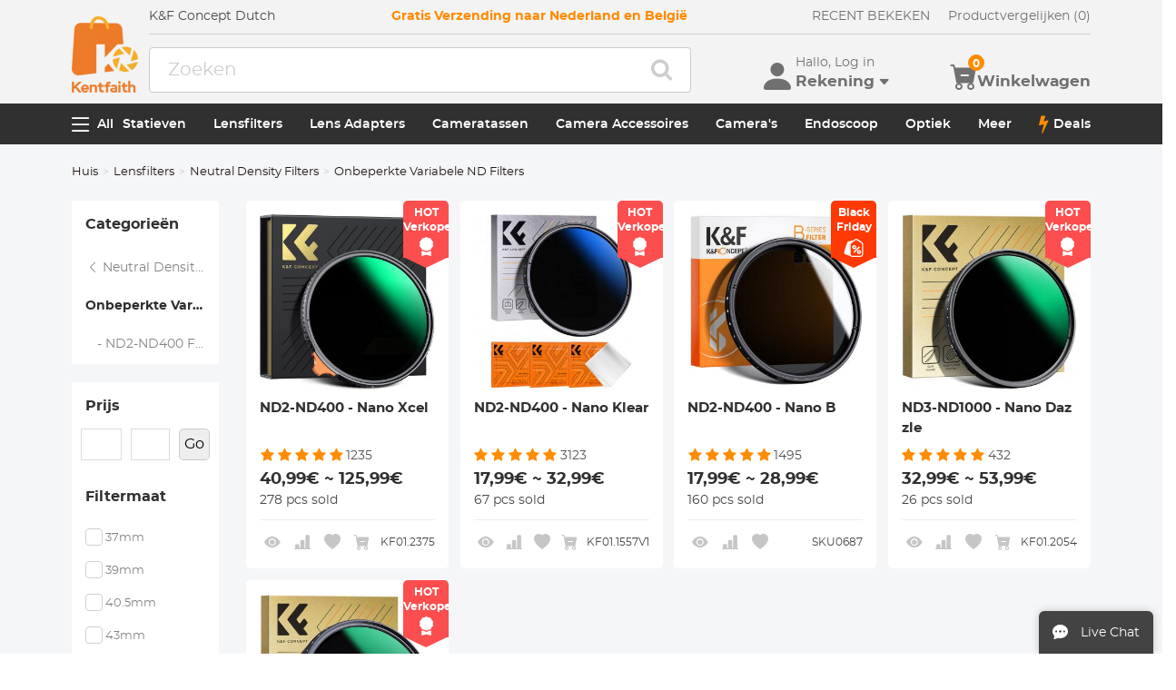

--- FILE ---
content_type: text/html; charset=utf-8
request_url: https://www.kentfaith.nl/unlimited-variable-nd-filters
body_size: 44470
content:
<!DOCTYPE html>
<!--[if IE]><![endif]-->
<!--[if IE 8 ]><html dir="ltr" lang="nl" class="ie8"><![endif]-->
<!--[if IE 9 ]><html dir="ltr" lang="nl" class="ie9"><![endif]-->
<!--[if (gt IE 9)|!(IE)]><!-->
<html dir="ltr" lang="nl" class="">
<!--<![endif]-->
<head>
<meta charset="UTF-8" />
<meta name="viewport" content="width=device-width, initial-scale=1, user-scalable=no">
<meta http-equiv="X-UA-Compatible" content="IE=edge">
<title>Unlimited Variable ND Filters 丨 K&amp;F Concept - K&F Concept</title>
<base href="https://www.kentfaith.nl/" />
<link href="https://www.kentfaith.nl/unlimited-variable-nd-filters" rel="canonical" />
<link href="https://www.kentfaith.nl/unlimited-variable-nd-filters?page=2" rel="next" />
<link href="https://img.kentfaith.de/catalog/kentfaith_ico.png" rel="icon" />
<link href="https://img.kentfaith.de/statics/kfconcept/stylesheet/cache2019080233.css" type="text/css" rel="stylesheet" media="screen" />
</head>
<body class="product-category product-category-280">

	<p id="gl_path" class="hidden">kfconcept</p>
	<div id="page">
                <div id="page-preloader" class="visible"><span class="preloader"></span></div>
		<div class="ie-warning"></div>
		
		<header>
							<div class="header-top"> <!-- level2 start  -->
<div class="headfix">
    <div class="container">

        <div class="header_box">

            <!-- logo start  -->
                        <div class="logo" itemscope itemtype="http://schema.org/Organization">

	        <a href="https://www.kentfaith.nl/" itemprop="url" title="Home" id="logo">
		<img itemprop="logo" src="https://img.kentfaith.de/cache/catalog/kentfaith-73x91.png" title="K&amp;F Concept Dutch" alt="K&amp;F Concept Dutch" class="img-responsive">
	</a>
	</div>            
            <div class="right_box">
                <div class="nav_box_1">
                                        <div class="box_news">
                        <div>K&F Concept Dutch</div>                    </div>
                    
                                        <div class="box_slogan">
                        <p>Gratis Verzending naar Nederland en België</p>
                    </div>
                    
                    <div class="box_help">

                        <!-- recent viewed  -->
                                                <div id="recent" class="box-navlink pull-right recent">
	<div class="navlink toggle_slide uline">
		<a href="javascript:void(0);" id="recent-total" title="RECENT BEKEKEN">RECENT BEKEKEN</a>
	</div>
    <ul class="pull-right toggle_cont">
        <li>
            <div class="h22">RECENT BEKEKEN</div>
            <button type="button" class="btn-close-cart"><i class="la la-times"></i></button>
        </li>
        <li style="overflow:hidden;overflow-y:auto;max-height: calc(100% - 50px);" class="toggle_cont1">
                <div class="row wlist">
                               <p class="col-sm-12">Recent bekeken lijst is leeg.</p>
                                </div>
        </li>
    </ul>
</div>
                        
                        <!-- currency start  -->
                                                <div id="compare" class="box-navlink pull-right compare">
	<div class="navlink toggle_slide uline">
		<a href="https://www.kentfaith.nl/compare" id="compare-total" title="Compare">Productvergelijken (0)</a>
                <span id="compare-total2" class="hide">0</span>
	</div>
        <ul class="pull-right toggle_cont">
            <li>
                <div class="h22">Compare</div>
                <button type="button" class="btn-close-cart"><i class="la la-times"></i></button>
            </li>
            <li style="overflow:hidden;overflow-y:auto;max-height: calc(100% - 100px);" class="toggle_cont1">
                    <div class="row wlist">
                                       <p class="col-sm-12">Geen producten om te vergelijken.</p>
                                        </div>
            </li>
            <li>
                    <div class="text-foot">
                            <a class="btn btn-block btn-primary" href="https://www.kentfaith.nl/compare">Compare</a>
                    </div>
            </li>
        </ul>
</div>
                        
                        <!-- currency start  -->
                        
                        <!-- currency start  -->
                                                                        
                    </div>
                </div>

                <div class="nav_box_2">
                    <!-- search start  -->
                                                            <!-- search start  -->
<div class="search_box">
    <div id="search" class="search">
        <div class="input-group" >
            <input  class="" type="text" name="search" autocomplete="off" value="" placeholder="Zoeken" />
            <span class="input-group-btn"><button type="button" class="btn btn-primary button-search"><i class="fa fa-search"></i></button></span>
        </div>
    </div>
</div>



                    
                    <!-- cart start  -->
                    <div class="btc_box cart_box">

                        <div class="btc navigationb">
                            <button type="button"  class="rd-mobilepanel_toggle" title="Menu">
                                <i class="fa fa-bars"></i>
                            </button>
                        </div>

                                                <div class="btc searchs">
                            <button type="button" id="tm-search" title="Search">
                                <i class="la la-search"></i>
                            </button>
                        </div>
                        
                        
                                                <div class="btc btc-user toggle-wrap">

    <button type="button" class="toggle user" id="tm-login" title="Account">
        <i class="la la-user"></i>
        <div>
            <p class="username">Hallo, Log in</p>
            <span class="h44">Rekening<i class="bi bi-caret-down-fill"></i></span>
        </div>
    </button>

    <div class="toggle_cont toggle_form">
        <form action="/login" method="post" name="userLogin">
            <h4>Log Into Your Account</h4>
            <button type="button" id="mask_login"class="btn btn-primary btn-round btn-block">Inloggen</button>
            <button type="button"class="btn btn-primary btn-round btn-block create">Een account aanmaken</button>
        </form>
        <div class="toggle_icon">
            <a href="/account">
                <i class="bi bi-person-lines-fill"></i>
                <p>Account</p>
            </a>
            <a href="/order">
                <i><i class="bi bi-truck"></i></i>
                <p>Bestelhistorie</p>
            </a>
            <a class="wish_list">
                <i class="bi bi-star-fill"></i>
                <p>Wish List</p>
            </a>
        </div>
    </div>

    <div class="mask_login popup_mask">
        <form action="/login" method="post" name="userLogin" id="userLogin" class="popup_login">
            <div class="title">
                <h4>Inloggen</h4>
                <button class="btn-close-login" type="button"><i class="la la-times"></i></button>
            </div>

            <div class="form-group">
                <div class="input-group col-md-12">
                    <label for="">E-mailadres</label>
                    <input class="form-control" name="email"
                           placeholder="E-mailadres" required="required"
                           type="text" autocomplete="off" >
                </div>
            </div>
            <div class="form-group">
                <div class="input-group col-md-12">
                    <div>
                        <label for="">Wachtwoord</label>
                        <p><a href="https://www.kentfaith.nl/forgotten" rel="nofollow">Wachtwoord vergeten?</a></p>
                    </div>
                    <input class="form-control" name="password" autocomplete="off" placeholder="Password" required="required" type="password" autocomplete="off">
                </div>
            </div>

            <p><button type="button" id="login_user" class="btn btn-primary btn-round btn-block">Inloggen</button></p>
            <p> <button type="button" class="btn btn-primary btn-round btn-block create" id="create">Een account aanmaken</button></p>

                        <p class="text-left socials">
                Of maak contact met                                <span  class="sgg" id="googleLogin"><i class="fa fa-google-plus"></i></span>            </p>
            <script>
                socials={'facebook':{'app_id':'','status':0},'googleplus':{'app_id':'798794012145-38qnok7cc30a98nvfigq2s62oj9t16gh.apps.googleusercontent.com','status':1}};
                socials_action="/index.php?route=account/login/sociallogin";
            </script>
                    </form>
    </div>

    <div class="mask_create popup_mask">
        <div class="create_container">
            <div class="title">
                <h4>Een account aanmaken</h4>
                <button class="btn-close-login" type="button"><i class="la la-times"></i></button>
            </div>
            <form action="/login" method="post" name="userRegister" id="userRegister">
                <div class="form-group">
                    <div class="input-group col-md-12">
                        <label for="">E-mailadres</label>
                        <input class="form-control" name="reg_email" placeholder="E-mailadres" required="required" type="text" data-gtm-form-interact-field-id="2">
                    </div>
                </div>
                <div class="form-group">
                    <div class="input-group col-md-12">
                        <label for="">Wachtwoord</label>
                        <input class="form-control" name="reg_password" placeholder="Wachtwoord" required="required" type="password" data-gtm-form-interact-field-id="3">
                    </div>
                </div>
                <div class="form-group">
                    <div class="input-group col-md-12">
                        <label for="">Password Confirm</label>
                        <input class="form-control" name="confirm" placeholder="Password Confirm" required="required" type="password">
                    </div>
                </div>

                <div class="form-group">
                    <label class="control-label">Newsletter Subscribe</label>
                    <label class="radio-inline"><input type="radio" name="newsletter" value="1" checked="checked" /> Ja</label>
                    <label class="radio-inline"><input type="radio" name="newsletter" value="0" /> Nee</label>
                </div>
                <p> <button type="button" class="btn btn-primary btn-round btn-block" id="create_user">Verder</button> </p>
                <p class="already">Already have an Account?<a id="go_login">Log In</a></p>
            </form>
        </div>
    </div>

   
</div>                        
                                                <div id="cart" class="btc box-cart cart toggle-wrap">
	<button type="button" data-loading-text="Laden..." class="toggle_slide" dir="ltr">
		<i class="la la-shopping-cart"></i>
        <div>
            <p>&nbsp;</p>
            <span class="h44">Winkelwagen</span>
        </div>
		<span id="cart-total" class="cart-total hide"> <span>0</span> 0,00€ </span>
				<span id="cart-total2" class="cart-total2">0</span>
			</button>
	<ul class="pull-right toggle_cont">
		<li>
			<div class="h22">Winkelwagen</div>
			<button type="button" class="btn-close-cart"><i class="la la-times"></i></button>
		</li>
		<li class="toggle_cont1">
		                        <table>
                            <tr><td><p class="text-empty">U heeft nog geen producten in uw winkelwagen.</p></td></tr>
                        </table>
		

            
                </li>

		<li>
			<div class="text-foot">
                                <div class="cart_login"><span>Registreer/Log in</span> om te kopen, punten te verdienen <a href="https://www.kentfaith.nl/membership"><i class="fa fa-question-circle-o"></i></a></div>
                				<button id="button-checkout5" type="button" class="btn btn-block btn-primary btn-round btn-pound button-checkout">Afrekenen</button>
				                    <button id="button-checkout-paypal5" type="button" class="btn btn-block btn-paypal btn-round button-checkout-paypal"><i class="nico nico_paypal2"></i></button>
					<button type="button" class="hide button-quote"></button>
                    <script>
						var pp_object = {cur:"EUR",url:"https://www.kentfaith.nl/index.php?route=extension/payment/pp_express/express",client_id:"Afat1HUe-ean99kimb1qGtJH1OGocRDPivlKzEuGDP8VJRABWZCPgRjQIEFp5htUgTwZCimc6tnBpjtx",store_name:"OO",cart_total_price:"0"};
                    </script>

							</div>
		</li>
                
	</ul>
        <div class="cartloader">
            <i class="la la-times close_zcart"></i>
            <div class="preloader">
                <feature>
                <div class="dot"></div>
                <div class="dot"></div>
                <div class="dot"></div>
                <div class="dot"></div>
                </feature>
            </div>
        </div>
</div>                        
                                                <div id="wishlist" class="btc btc-wishlist wishlist" >
    <button type="button" class="toggle_slide hidden-sm hidden-xs hide" id="wishlist-total" title="Favoriet"><i class="la la-heart"></i><span><span>0</span></span></button>
    <ul class="toggle_cont wishlist">
        <li>
            <div class="h22">Favoriet</div>
            <button type="button" class="btn-close-cart"><i class="la la-times"></i></button>
        </li>
        <li style="overflow:hidden;overflow-y:auto;max-height: calc(100% - 50px);" class="toggle_cont1">

                <div class="row wlist">
                                <p class="col-sm-12">Uw verlanglijst is leeg.</p>
                                </div>

        </li>
        <li>
                        <div class="favorite_login">
                <span>Register/Login</span> to like, earn points                <a href="https://www.kentfaith.nl/membership"><i class="fa fa-question-circle-o"></i></a>
            </div>
                    </li>
    </ul>
</div>
                                            </div>
                </div>
            </div>

        </div>

    </div>
</div>
</div>
			
							<div id="stuck" class="stuck-menu"> <div class="container"><div class="megamenu">
    <div class="btc navigationb">
        <button class="rd-mobilepanel_toggle">
            <i class="la la-bars"></i><span>All</span>
        </button>
    </div>
	<ul class="sf-menu">

                <li  >
            <a href="https://www.kentfaith.nl/tripod">Statieven</a>
                                                <ul class="simple_menu"><li  class="active-hot"><a href="https://www.kentfaith.nl/Aluminium-Tripod">Aluminium Statieven</a></li><li  class="active-hot"><a href="https://www.kentfaith.nl/carbon-fiber-tripods">Carbon Statieven</a></li><li ><a href="https://www.kentfaith.nl/videostatieven">Videostatieven</a></li><li ><a href="https://www.kentfaith.nl/phone-tripod">Telefoon &amp; Mini Statieven</a></li><li ><a href="https://www.kentfaith.nl/lichtgewicht-statieven">Lichtgewicht Statieven</a></li><li ><a href="https://www.kentfaith.nl/statief-met-horizontale-middenkolom">Statieven Horizontale Kolom</a></li><li ><a href="https://www.kentfaith.nl/statief-accessoires">Statiefaccessoires</a></li><li ><a href="https://www.kentfaith.nl/gimbal-stabilisatoren">Gimbal Stabilisatoren</a></li><li ><a href="https://www.kentfaith.nl/Statiefkop">Statiefkoppen</a></li><li ><a href="https://www.kentfaith.nl/actioncam-statief">Actioncam Statieven</a></li><li ><a href="https://www.kentfaith.nl/monopod">Monopods</a></li><li ><a href="https://www.kentfaith.nl/fotografie-studio" class="parent">Studio Accessoires</a><ul class="simple_menu"><li ><a href="https://www.kentfaith.nl/led-lampen-fotografie">LED Lampen Fotografie</a></li><li ><a href="https://www.kentfaith.nl/softbox">Softboxen</a></li><li ><a href="https://www.kentfaith.nl/reflectors">Reflectoren</a></li><li ><a href="https://www.kentfaith.nl/ringlamp">Ringlampen</a></li><li ><a href="https://www.kentfaith.nl/studioflitsers">Studioflitsers</a></li><li ><a href="https://www.kentfaith.nl/lampstatieven">Lampstatieven</a></li></ul></li><li ><a href="https://www.kentfaith.nl/uitverkoop-statieven">Uitverkoop Statieven</a></li></ul>                            
        </li>
                    <li  >
            <a href="https://www.kentfaith.nl/lensfilters">Lensfilters</a>
                                                <ul class="simple_menu"><li  class="active-hot"><a href="https://www.kentfaith.nl/uv-filter" class="parent">UV Filters</a><ul class="simple_menu"><li ><a href="https://www.kentfaith.nl/uv-filters-nano-xcel-series" class="parent">Nano Xcel Series</a><ul class="simple_menu"><li  class="active-hot"><a href="https://www.kentfaith.nl/nano-mcuv-filter">UV - Nano Xcel</a></li><li ><a href="https://www.kentfaith.nl/kf-concept-ultra-low-reflectivity-mcuv-filters-nano-x-series">Ultra Lage Reflectie UV -  Nano Xcel</a></li><li ><a href="https://www.kentfaith.nl/super-hard-mcuv-filter">UV Super Hard - Nano Xcel</a></li><li ><a href="https://www.kentfaith.nl/schokbestendig-uv-filter-nano-xcel">Schokbestendig UV - Nano Xcel</a></li><li ><a href="https://www.kentfaith.nl/superharde-ultra-laagreflecterende-mcuv-filters-nano-xcel">Superharde&amp;Ultra Laagreflecterende UV - Nano Xcel</a></li><li ><a href="https://www.kentfaith.nl/uv-lensdop-reinigingsdoek-nano-xcel-serie">UV+Lensdop+Reinigingsdoek - Nano Xcel</a></li><li ><a href="https://www.kentfaith.nl/magnetic-mcuv-filter">UV Magnetisch -  Nano Xcel</a></li></ul></li><li ><a href="https://www.kentfaith.nl/uv-filters-nano-dazzle-series" class="parent">Nano Dazzle Series</a><ul class="simple_menu"><li ><a href="https://www.kentfaith.nl/mcuv-filters---d-serie">UV -  Nano Dazzle</a></li><li ><a href="https://www.kentfaith.nl/uv-lensdop-reinigingsdoek-nano-dazzle">UV+Lensdop+Reinigingsdoek - Nano Dazzle</a></li></ul></li><li ><a href="https://www.kentfaith.nl/uv-filters-nano-klear-series" class="parent">Nano Klear Series</a><ul class="simple_menu"><li  class="active-hot"><a href="https://www.kentfaith.nl/slim-mcuv-k-filter">UV -  Nano Klear</a></li><li ><a href="https://www.kentfaith.nl/slim-mcuv-filter">Ultradun Frame UV - Nano Klear</a></li><li ><a href="https://www.kentfaith.nl/mcuv-lenskap-reinigingsdoekje-nano-k">UV+Lenskap+Reinigingsdoekje - Nano Klear</a></li></ul></li><li ><a href="https://www.kentfaith.nl/uv-filters-nano-xcel-pro-series" class="parent">Nano Xcel Pro Series</a><ul class="simple_menu"><li ><a href="https://www.kentfaith.nl/mcuv-filter-nano-x-pro-series ">UV - Nano Xcel Pro</a></li></ul></li></ul></li><li  class="active-hot"><a href="https://www.kentfaith.nl/polarisatiefilter-cpl-filter" class="parent">CPL Filters</a><ul class="simple_menu"><li ><a href="https://www.kentfaith.nl/cpl-filters-nano-xcel-series" class="parent">Nano Xcel Series</a><ul class="simple_menu"><li ><a href="https://www.kentfaith.nl/nano-x-mrc-polarisatiefilter">CPL - NANO Xcel</a></li><li ><a href="https://www.kentfaith.nl/cpl-true-color-nano-x-serie">CPL True Color - Nano Xcel</a></li><li ><a href="https://www.kentfaith.nl/ultra-low-reflectivity-cpl-nano-x-series">Ultra Lage Reflectiviteit CPL - Nano Xcel</a></li><li ><a href="https://www.kentfaith.nl/cpl-lensdop-reinigingsdoekje-nano-xcel-series">CPL+Lensdop+Reinigingsdoekje - Nano Xcel</a></li><li  class="active-hot"><a href="https://www.kentfaith.nl/magnetic-cpl-filter ">Magnetische CPL - Nano Xcel</a></li></ul></li><li ><a href="https://www.kentfaith.nl/cpl-filters-nano-dazzle-series" class="parent">Nano Dazzle Series</a><ul class="simple_menu"><li ><a href="https://www.kentfaith.nl/cpl-filters---d-serie">CPL - Nano Dazzle</a></li><li ><a href="https://www.kentfaith.nl/cpl-lensdop-reinigingsdoekje-nano-dazzle-serie">CPL+Lensdop+Reinigingsdoekje - Nano Dazzle</a></li></ul></li><li ><a href="https://www.kentfaith.nl/cpl-filters-nano-klear-series" class="parent">Nano Klear Series</a><ul class="simple_menu"><li ><a href="https://www.kentfaith.nl/slank-cpl-k-filter">CPL - Nano Klear</a></li><li ><a href="https://www.kentfaith.nl/ultra-thin-frame-cpl-filter-nano-k-series">Ultradun Frame CPL - Nano Klear</a></li><li ><a href="https://www.kentfaith.nl/cpl-lenskap-reinigingsdoekje-k-serie">CPL + Lenskap + Reinigingsdoekje - Nano Klear</a></li><li ><a href="https://www.kentfaith.nl/cpl-lensdop-nano-klear">CPL+Lensdop - Nano Klear</a></li></ul></li><li ><a href="https://www.kentfaith.nl/cpl-filters-nano-xcel-pro-series" class="parent">Nano Xcel Pro Series</a><ul class="simple_menu"><li ><a href="https://www.kentfaith.nl/cpl-filtre-nano-x-pro-series">CPL - Nano Xcel Pro</a></li></ul></li></ul></li><li  class="active-hot"><a href="https://www.kentfaith.nl/nd-filter" class="parent">Neutral Density Filters</a><ul class="simple_menu"><li ><a href="https://www.kentfaith.nl/neutrale-dichtheid-(vast)" class="parent">Neutral Density (Solid)</a><ul class="simple_menu"><li ><a href="https://www.kentfaith.nl/nd8-filter">ND8(3 Stops) - Nano Xcel</a></li><li ><a href="https://www.kentfaith.nl/nd64-nano-x-serie">ND64(6 Stops) - Nano Xcel</a></li><li ><a href="https://www.kentfaith.nl/nd1000-filter">ND1000(10 Stops) - Nano Xcel</a></li><li ><a href="https://www.kentfaith.nl/nd100000-nano-x-serie">ND100000(16.6 Stops) - Nano Xcel</a></li><li ><a href="https://www.kentfaith.nl/nd1000000-nano-x-series">ND1000000(20 Stops) - Nano Xcel</a></li><li ><a href="https://www.kentfaith.nl/nd100000-nano-k-serie">ND100000(16.6 Stops) - Nano Klear</a></li><li ><a href="https://www.kentfaith.nl/nd1000000-nano-k-serie">ND1000000(20 Stops) - Nano Klear</a></li><li ><a href="https://www.kentfaith.nl/magnetic-solid-nd-filter">Solid ND - Magnetic Serie</a></li></ul></li><li ><a href="https://www.kentfaith.nl/variabele-neutrale-dichtheid" class="parent">Variable Neutral Density</a><ul class="simple_menu"><li ><a href="https://www.kentfaith.nl/variable-neutral-density-nano-xcel-series" class="parent">Nano Xcel Series</a><ul class="simple_menu"><li ><a href="https://www.kentfaith.nl/nd2-nd32-filter">ND2-ND32 - Nano Xcel</a></li><li ><a href="https://www.kentfaith.nl/nd2-nd32-true-color-nano-x-serie">ND2-ND32 True Color -  Nano Xcel</a></li><li ><a href="https://www.kentfaith.nl/nd2-nd400-filter">ND2-ND400 - Nano Xcel</a></li><li ><a href="https://www.kentfaith.nl/nd8-nd128-nano-x-serie">ND8-ND128 - Nano Xcel</a></li><li ><a href="https://www.kentfaith.nl/nd32-nd512-nano-x">ND32-ND512 - Nano Xcel</a></li><li ><a href="https://www.kentfaith.nl/variable-nd-filter-nd3-nd1000 ">ND3-ND1000 - Nano Xcel</a></li><li ><a href="https://www.kentfaith.nl/nd2-32-true-color-ultralage-reflectie-nano-xcel">ND2-32 True Color Ultralage Reflectie – Nano Xcel</a></li><li ><a href="https://www.kentfaith.nl/nd2-400-ultralage-reflectie-nano-xcel">ND2-400 Ultralage Reflectie – Nano Xcel</a></li></ul></li><li ><a href="https://www.kentfaith.nl/variable-neutral-density-nano-dazzle-series" class="parent">Nano Dazzle Series</a><ul class="simple_menu"><li ><a href="https://www.kentfaith.nl/nd2-nd32-nano-d-series">ND2-ND32 - Nano Dazzle</a></li><li ><a href="https://www.kentfaith.nl/nd2-nd400-nano-d-series">ND2-ND400 - Nano Dazzle</a></li><li ><a href="https://www.kentfaith.nl/nd3-nd1000-filter">ND3-ND1000 - Nano Dazzle</a></li><li ><a href="https://www.kentfaith.nl/nd8-nd2000-filter">ND8-ND2000 - Nano Dazzle</a></li></ul></li><li ><a href="https://www.kentfaith.nl/variable-neutral-density-nano-klear-series" class="parent">Nano Klear Series</a><ul class="simple_menu"><li ><a href="https://www.kentfaith.nl/nd2-nd32-nano-k-serie">ND2-ND32 - Nano Klear</a></li><li ><a href="https://www.kentfaith.nl/nano-k-nd2-nd400-filter">ND2-ND400 - Nano Klear</a></li><li ><a href="https://www.kentfaith.nl/nd2-nd2000-nano-k-series">ND2-ND2000 - Nano Klear</a></li><li ><a href="https://www.kentfaith.nl/true-color-nd2-nd400-nano-klear">True Color ND2-ND400</a></li></ul></li><li ><a href="https://www.kentfaith.nl/variable-neutral-density-nano-xcel-pro-series" class="parent">Nano Xcel Pro Series</a><ul class="simple_menu"><li ><a href="https://www.kentfaith.nl/nd2-nd32-nano-x-pro-serie">ND2-ND32 - Nano Xcel Pro</a></li></ul></li><li ><a href="https://www.kentfaith.nl/variable-neutral-density-nano-b-series" class="parent">Nano B Series</a><ul class="simple_menu"><li ><a href="https://www.kentfaith.nl/nano-b-nd2-nd400-filter">ND2-ND400 - Nano B</a></li></ul></li></ul></li><li ><a href="https://www.kentfaith.nl/gnd-filters" class="parent">Graduated Neutral Density</a><ul class="simple_menu"><li ><a href="https://www.kentfaith.nl/100mm-square-gnd-filter" class="parent">100mm Square GND Filters</a><ul class="simple_menu"><li ><a href="https://www.kentfaith.nl/nano-x-square-soft-gnd8">Soft GND8 Filters - Nano Xcel</a></li><li ><a href="https://www.kentfaith.nl/nano-x-square-hard-gnd8">Hard GND8 Filters - Nano Xcel</a></li><li ><a href="https://www.kentfaith.nl/nano-x-square-reverse-gnd8">Reverse GND8 Filters - Nano Xcel</a></li><li ><a href="https://www.kentfaith.nl/nano-x-square-soft-gnd16">Soft GND16 Filters - Nano Xcel</a></li><li ><a href="https://www.kentfaith.nl/nano-x-square-reverse-gnd16">Reverse GND16 Filters - Nano Xcel</a></li><li ><a href="https://www.kentfaith.nl/nano-x-pro-square-soft-gnd8">Soft GND8 Filters - Nano Xcel Pro</a></li><li ><a href="https://www.kentfaith.nl/nano-x-pro-square-hard-gnd8">Hard GND8 Filters - Nano Xcel Pro</a></li><li ><a href="https://www.kentfaith.nl/nano-x-pro-square-reverse-gnd8">Hard GND8 Filters - Nano Xcel Pro</a></li><li ><a href="https://www.kentfaith.nl/nano-x-pro-square-soft-gnd16">Soft GND16 Filters - Nano Xcel Pro</a></li><li ><a href="https://www.kentfaith.nl/nano-x-pro-square-reverse-gnd16">Reverse GND16 Filters - Nano Xcel Pro</a></li></ul></li><li ><a href="https://www.kentfaith.nl/circular-gnd-filter" class="parent">Circular GND Filters</a><ul class="simple_menu"><li ><a href="https://www.kentfaith.nl/gnd8-nano-xcel-serie">GND8 - Nano Xcel Serie</a></li><li ><a href="https://www.kentfaith.nl/gnd16-nano-xcel-serie">GND16 - Nano Xcel Serie</a></li></ul></li></ul></li><li ><a href="https://www.kentfaith.nl/2-in-1-filters" class="parent">2 in 1 Filters</a><ul class="simple_menu"><li ><a href="https://www.kentfaith.nl/nd8-cpl-filters-nano-x">ND8&amp;CPL Filters - Nano X</a></li><li  class="active-hot"><a href="https://www.kentfaith.nl/nd2-nd32-cpl-filters-nano-x">ND2-ND32&amp;CPL Filters - Nano X</a></li><li ><a href="https://www.kentfaith.nl/nd2-nd32-cpl-filters-nano-d-series">ND2-ND32&amp;CPL Filters - Nano D</a></li><li ><a href="https://www.kentfaith.nl/nd2-32-en-cpl-filters-nano-k">ND2-32 &amp; CPL Filters - Nano K</a></li><li ><a href="https://www.kentfaith.nl/nd2-nd32-cpl-filters-nano-x-pro">ND2-ND32&amp;CPL Filters - Nano-X Pro</a></li><li ><a href="https://www.kentfaith.nl/nd4-nd64-cpl-filters-nano-x">ND4-ND64&amp;CPL Filters - Nano X</a></li></ul></li><li ><a href="https://www.kentfaith.nl/3-in-1-filters" class="parent">3 in 1 Filters</a><ul class="simple_menu"><li ><a href="https://www.kentfaith.nl/nd2-32-cpl-black-mist-1-4-filters-nano-xcel">ND2-32&amp;CPL&amp;Black Mist 1/4 - Nano Xcel</a></li><li ><a href="https://www.kentfaith.nl/nd2-32-cpl-black-mist-1-4-Nano-Klear">ND2-32&amp;CPL&amp;Black Mist 1/4 - Nano Klear</a></li></ul></li></ul></li><li ><a href="https://www.kentfaith.nl/black-mist-soft-focus-filters" class="parent">Black Mist &amp; Soft Focus Filters</a><ul class="simple_menu"><li  class="active-hot"><a href="https://www.kentfaith.nl/zwarte-nevelfilters" class="parent">Black Mist Filters</a><ul class="simple_menu"><li ><a href="https://www.kentfaith.nl/black-mist-1" class="parent">Black Mist 1</a><ul class="simple_menu"><li ><a href="https://www.kentfaith.nl/black-mist-1-filtes-nano-xcel-serie">Black Mist 1 - Nano Xcel</a></li><li ><a href="https://www.kentfaith.nl/black-mist-1-nano-k-series">Black Mist 1 - Nano Klear</a></li></ul></li><li ><a href="https://www.kentfaith.nl/black-mist-1-2" class="parent">Black Mist 1/2</a><ul class="simple_menu"><li ><a href="https://www.kentfaith.nl/zwarte-nevel 1-2-filters">Black Mist 1/2 - Nano Xcel</a></li><li ><a href="https://www.kentfaith.nl/black-mist-1-2-nano-k-series">Black Mist 1/2 - Nano Klear</a></li></ul></li><li  class="active-hot"><a href="https://www.kentfaith.nl/black-mist-1-4" class="parent">Black Mist 1/4</a><ul class="simple_menu"><li  class="active-hot"><a href="https://www.kentfaith.nl/zwarte-nevel-1-4-filter">Black Mist 1/4 - Nano Xcel</a></li><li ><a href="https://www.kentfaith.nl/black-mist-1-4-nano-d-series">Black Mist 1/4 - Nano Dazzle</a></li><li ><a href="https://www.kentfaith.nl/black-mist-1-4-cleaning-cloth">Black Mist 1/4 - Nano Klear</a></li><li ><a href="https://www.kentfaith.nl/black-mist-1-4-nano-xcel-pro-fliter">Black Mist 1/4 – Nano Xcel Pro</a></li><li ><a href="https://www.kentfaith.nl/black-mist-1-4-lens-cap">Black Mist 1/4+Lensdop+Reinigingsdoek - Nano Klear</a></li></ul></li><li  class="active-hot"><a href="https://www.kentfaith.nl/black-mist-1-8" class="parent">Black Mist 1/8</a><ul class="simple_menu"><li  class="active-hot"><a href="https://www.kentfaith.nl/zwarte-nevel-1-8-filter">Black Mist 1/8 - Nano Xcel</a></li><li ><a href="https://www.kentfaith.nl/black-mist-1-8-nano-d">Black Mist 1/8 - Nano Dazzle</a></li><li ><a href="https://www.kentfaith.nl/black-mist-1-8-cleaning-cloth">Black Mist 1/8 - Nano Klear</a></li><li ><a href="https://www.kentfaith.nl/black-mist-1-8-nano-xcel-pro-fliter">Black Mist 1/8 - Nano Xcel Pro</a></li><li ><a href="https://www.kentfaith.nl/black-mist-1-8-lens-cap">Black Mist 1/8+Lensdop+Reinigingsdoek - Nano Klear</a></li></ul></li><li ><a href="https://www.kentfaith.nl/black-mist-vnd" class="parent">Black-Mist &amp; VND</a><ul class="simple_menu"><li ><a href="https://www.kentfaith.nl/black-mist-1-4-nd2-32-filters-nano-klear">Black Mist 1/4&amp;ND2-32 Filters - Nano Klear</a></li><li ><a href="https://www.kentfaith.nl/black-mist-1-4-nd2-400-filter">Black Mist 1/4&amp;ND2-400 Filters -  Nano Xcel</a></li><li ><a href="https://www.kentfaith.nl/black-mist-1-4-ND2-32">Black Mist 1/4&amp;ND2-32 Filters - Nano Xcel</a></li><li ><a href="https://www.kentfaith.nl/black-mist-1-8-nd2-32-filters-nano-klear">Black Mist 1/8&amp;ND2-32 Filters - Nano Klear</a></li><li ><a href="https://www.kentfaith.nl/black-mist-1-4-nd2-400-filter-nano-klear-serie">Black Mist 1/4 &amp; ND2-400 Filters – Nano Klear</a></li></ul></li><li  class="active-hot"><a href="https://www.kentfaith.nl/black-mist-kit" class="parent">Black Mist Kit</a><ul class="simple_menu"><li  class="active-hot"><a href="https://www.kentfaith.nl/black-mist-1-4-1-8">Black Mist 1/4+1/8 - Nano Xcel</a></li><li ><a href="https://www.kentfaith.nl/black-mist-1-4-1-8-nano-k-serien">Black Mist 1/4+1/8 - Nano Klear</a></li><li ><a href="https://www.kentfaith.nl/black-mist-1-4-cpl-nano-klear">Black Mist 1/4+CPL - Nano Klear</a></li></ul></li></ul></li><li ><a href="https://www.kentfaith.nl/white-mist-filters" class="parent">White Mist Filters</a><ul class="simple_menu"><li ><a href="https://www.kentfaith.nl/white-mist-1-4-nano-xcel-serie">White Mist 1/4 - Nano Xcel Serie</a></li><li ><a href="https://www.kentfaith.nl/white-mist-1-4-nano-klear-serie">White Mist 1/4 - Nano Klear Serie</a></li></ul></li><li ><a href="https://www.kentfaith.nl/shimmer-diffusiefilters" class="parent">Shimmer Diffusion Filters</a><ul class="simple_menu"><li ><a href="https://www.kentfaith.nl/shimmer-diffusiefilters-nano-x">Shimmer Diffusiefilters - Nano Xcel</a></li><li ><a href="https://www.kentfaith.nl/shimmer-diffusiefilters-nano-klear">Shimmer Diffusiefilters - Nano Klear</a></li></ul></li></ul></li><li ><a href="https://www.kentfaith.nl/natuurlijke-nacht-filter" class="parent">Light Pollution Filters</a><ul class="simple_menu"><li ><a href="https://www.kentfaith.nl/circular-light-pollution-cut-filter">Light Pollution Cut Filters - Circular</a></li><li ><a href="https://www.kentfaith.nl/square-light-pollution-cut-filter">Light Pollution Cut Filters - Square</a></li></ul></li><li  class="active-hot"><a href="https://www.kentfaith.nl/magnetische-filters" class="parent">Magnetic Filters</a><ul class="simple_menu"><li ><a href="https://www.kentfaith.nl/magnetic-uv-filters" class="parent">UV Filters</a><ul class="simple_menu"><li ><a href="https://www.kentfaith.nl/magnetische-mcuv-nano-k-serie">Magnetic UV - Nano Klear</a></li><li  class="active-hot"><a href="https://www.kentfaith.nl/magnetic-mcuv-lens-cap-nano-xcel-serie">Magnetic UV+Lensdop - Nano Xcel</a></li></ul></li><li  class="active-hot"><a href="https://www.kentfaith.nl/cpl-filters" class="parent">CPL Filters</a><ul class="simple_menu"><li ><a href="https://www.kentfaith.nl/magnetic-cpl-adapter-ring">Magnetic CPL+Adapter Ring - Nano Xcel</a></li><li  class="active-hot"><a href="https://www.kentfaith.nl/nano-x-magnetic-cpl-apater-ring-cap">Magnetic CPL+Adapter Ring+Lensdop - Nano Xcel</a></li><li ><a href="https://www.kentfaith.nl/magnetische-cpl-adapterring-nano-klear-serie">Magnetic CPL+Adapter Ring - Nano Klear</a></li></ul></li><li ><a href="https://www.kentfaith.nl/magnetic-black-mist-filter" class="parent">Black-Mist</a><ul class="simple_menu"><li ><a href="https://www.kentfaith.nl/zwarte-mist-1-8-filters">Black Mist 1/8 Filters - Nano Xcel </a></li><li ><a href="https://www.kentfaith.nl/zwarte-mist-1-4- filters">Black Mist 1/4 Filters - Nano Xcel</a></li></ul></li><li  class="active-hot"><a href="https://www.kentfaith.nl/magnetic-unlimited-variable-nd-filters" class="parent">Onbeperkt Variabel ND Filters</a><ul class="simple_menu"><li ><a href="https://www.kentfaith.nl/magnetic-nd2-nd32-nano-xcel-serie">Magnetic ND2-ND32 - Nano Xcel </a></li><li  class="active-hot"><a href="https://www.kentfaith.nl/magnetic-nd8-nd128-filters-nano-xcel">Magnetic ND8-ND128 Filters - Nano Xcel</a></li></ul></li><li ><a href="https://www.kentfaith.nl/magnetic-neutral-density-solid-filter" class="parent">Neutral Density (Solid) Filters</a><ul class="simple_menu"><li ><a href="https://www.kentfaith.nl/magnetic-nd8-nano-xcel-serie">Magnetic ND8 - Nano Xcel</a></li><li ><a href="https://www.kentfaith.nl/magnetic-nd64-Nano-xcel-serie">Magnetic ND64 - Nano Xcel</a></li><li ><a href="https://www.kentfaith.nl/magnetic-nd1000-nano-xcel-serie">Magnetic ND1000 - Nano Xcel</a></li></ul></li><li  class="active-hot"><a href="https://www.kentfaith.nl/kits-for-magnetic-lens-filter" class="parent">Kits</a><ul class="simple_menu"><li  class="active-hot"><a href="https://www.kentfaith.nl/mcuv-cpl-nd1000-adapterring-nano-x-serie">UV+CPL+ND1000+Adapter Ring - Nano Xcel</a></li><li ><a href="https://www.kentfaith.nl/cpl-nd8-nd64-adapter-ring-lens-cap-nano-x-serie">CPL+ND8+ND64+Adapter Ring+Lensdop - Nano Xcel </a></li><li ><a href="https://www.kentfaith.nl/gnd8+nd8+nd64+nd1000+magnetic-adapter-ring">GND8+ND8+ND64+ND1000 - Nano Xcel </a></li><li ><a href="https://www.kentfaith.nl/cpl-vnd2-32-black-mist-1-4-magnetic-lens-set-nano-xcel-serie">CPL+VND2-32+Black Mist 1/4+Magnetic Lens Set - Nano Xcel</a></li></ul></li><li ><a href="https://www.kentfaith.nl/accessories-for-magnetic-filters" class="parent">Accessories</a><ul class="simple_menu"><li ><a href="https://www.kentfaith.nl/magnetische-adapterring">Magnetic Adapter Ring</a></li><li ><a href="https://www.kentfaith.nl/magnetic-filter-ring">Magnetic Filter Ring</a></li><li ><a href="https://www.kentfaith.nl/magnetic-cap">Magnetic Lensdop</a></li></ul></li></ul></li><li  class="active-hot"><a href="https://www.kentfaith.nl/vierkante-filters" class="parent">Square Filter Systeem</a><ul class="simple_menu"><li ><a href="https://www.kentfaith.nl/basic-systeem" class="parent">Basic Systeem</a><ul class="simple_menu"><li ><a href="https://www.kentfaith.nl/basic-nd-square-filtersysteem" class="parent">ND Square Filters - Nano X</a><ul class="simple_menu"><li ><a href="https://www.kentfaith.nl/nano-x-square-nd4">ND4 Filters - Nano Xcel</a></li><li ><a href="https://www.kentfaith.nl/nano-x-square-nd16">ND16 Filters - Nano-X</a></li><li ><a href="https://www.kentfaith.nl/nano-x-square-nd1000">ND1000 Filters - Nano-X</a></li><li ><a href="https://www.kentfaith.nl/nano-x-square-nd2000">ND2000 Filters - Nano-X</a></li><li ><a href="https://www.kentfaith.nl/nano-x-square-nd32000">ND32000 Filters - Nano-X</a></li><li ><a href="https://www.kentfaith.nl/nano-x-square-full-color-nd8">Full Color ND8 Filters - Nano-X</a></li><li ><a href="https://www.kentfaith.nl/nano-x-square-full-color-nd64">Full Color ND64 Filters - Nano-X</a></li></ul></li><li ><a href="https://www.kentfaith.nl/basic-gnd-square-filtersysteem-nano-x">GND Square Filters - Nano X</a></li><li ><a href="https://www.kentfaith.nl/basic-square-light-pollution-cut-filter-system">Light Pollution Cut Filters</a></li><li ><a href="https://www.kentfaith.nl/square-black-mist-filter" class="parent">Square Black Mist Filters</a><ul class="simple_menu"><li ><a href="https://www.kentfaith.nl/nano-x-square-black-mist-1">Black Mist 1 - Nano Xcel</a></li><li ><a href="https://www.kentfaith.nl/nano-x-square-black-mist-1-4">Black Mist 1/4 - Nano Xcel</a></li><li ><a href="https://www.kentfaith.nl/nano-x-square-black-mist-1-8">Black Mist 1/8 - Nano Xcel</a></li></ul></li><li ><a href="https://www.kentfaith.nl/basic-system-brackets-and-accessories" class="parent">Brackets and Accessories</a><ul class="simple_menu"><li ><a href="https://www.kentfaith.nl/nano-x-adapter-ring">Adapter Ring - Nano-X</a></li></ul></li><li ><a href="https://www.kentfaith.nl/basic-square -filter-system-kits ">Kits</a></li></ul></li><li ><a href="https://www.kentfaith.nl/professional-systeem" class="parent">Professional Systeem</a><ul class="simple_menu"><li ><a href="https://www.kentfaith.nl/professional-nd-square-filtersysteem-nano-x-pro" class="parent">ND Square Filters - Nano X Pro</a><ul class="simple_menu"><li ><a href="https://www.kentfaith.nl/nano-x-pro-square-full-color-nd8">Full Color ND8 Filters - Nano-X Pro</a></li><li ><a href="https://www.kentfaith.nl/nano-x-pro-full-color-nd64">Full Color ND64 Filters - Nano-X Pro</a></li><li ><a href="https://www.kentfaith.nl/nano-x-pro-square-full-color-nd1000">Full Color ND1000 Filters - Nano-X Pro</a></li></ul></li><li  class="active-hot"><a href="https://www.kentfaith.nl/professional-gnd-square-filtersysteem-nano-x-pro">GND Square Filter - Nano X Pro</a></li><li ><a href="https://www.kentfaith.nl/professional-pl-square-filtersysteem-nano-x-pro">PL Square Filters - Nano X Pro</a></li><li ><a href="https://www.kentfaith.nl/black-mist-1-4-cpl-nano-x-pro">Black Mist 1/4 &amp; CPL - Nano Xcel Pro</a></li><li ><a href="https://www.kentfaith.nl/pro-square-light-pollution-cut-filtersystem" class="parent">Light Pollution Cut Filters</a><ul class="simple_menu"><li ><a href="https://www.kentfaith.nl/nano-x-pro-square-light-pollution-cut-filter">Filter voor lichtvervuiling - Nano-X Pro</a></li></ul></li><li ><a href="https://www.kentfaith.nl/pro-square -filter-system-kits " class="parent">Kits</a><ul class="simple_menu"><li ><a href="https://www.kentfaith.nl/nano-x-pro-100mm-nd1000-holder-kit">100mm ND1000+Holder Kit - Nano Xcel Pro</a></li><li ><a href="https://www.kentfaith.nl/nano-x-pro-100mm-nd1000-soft-gnd8-holder-kit">100mm ND1000+Soft GND8+Holder Kit - Nano Xcel Pro</a></li><li ><a href="https://www.kentfaith.nl/nano-x-pro-100mm-nd8-nd64-nd1000-holder-kit">100mm ND8+ND64+ND1000+Holder Kit - Nano Xcel Pro</a></li><li ><a href="https://www.kentfaith.nl/nano-x-pro-100mm-holder-kit">100mm Holder Kit - Nano Xcel Pro</a></li></ul></li><li ><a href="https://www.kentfaith.nl/pro-system-brackets-and-accessories" class="parent">Brackets and Accessories</a><ul class="simple_menu"><li ><a href="https://www.kentfaith.nl/nano-x-pro-100-100-mm-suqare-filter-protect-frame">100x100mm Square Filter Protect Frame - Nano-X Pro</a></li><li ><a href="https://www.kentfaith.nl/nano-x-pro-100-150-mm-suqare-filter-protect-frame">100x150mm Suqare Filter Protect Frame - Nano-X Pro</a></li><li ><a href="https://www.kentfaith.nl/nano-x-pro-adapter-ring">Adapter Ring - Nano-X Pro</a></li></ul></li></ul></li></ul></li><li  class="active-hot"><a href="https://www.kentfaith.nl/filter-kit" class="parent">Filterset</a><ul class="simple_menu"><li ><a href="https://www.kentfaith.nl/screw-in-filter-kit" class="parent">Inschroeffilters</a><ul class="simple_menu"><li ><a href="https://www.kentfaith.nl/mcuv-cpl-lensdop-nano-k-serie">MCUV+CPL+Lensdop - Nano K Serie</a></li><li ><a href="https://www.kentfaith.nl/mcuv-cpl-nd1000-lensdop-nano-dazzle">MCUV+CPL+ND1000+Lensdop - Nano Dazzle</a></li><li ><a href="https://www.kentfaith.nl/nd8-nd64-nd1000-nano-d-series">ND8+ND64+ND1000 - Nano-D Series</a></li><li ><a href="https://www.kentfaith.nl/mcuv-cpl-nd4-lens-filters">MCUV+CPL+ND4</a></li><li ><a href="https://www.kentfaith.nl/nd1000-cpl-lens-filters">ND1000+CPL</a></li><li ><a href="https://www.kentfaith.nl/nd4-nd8-nd64-nd1000-lens-filters">ND4+ND8+ND64+ND1000</a></li><li  class="active-hot"><a href="https://www.kentfaith.nl/mcuv-cpl-filters">MCUV+CPL</a></li></ul></li><li ><a href="https://www.kentfaith.nl/magnetische-filterset">Magneet Filters</a></li><li ><a href="https://www.kentfaith.nl/square-filter-kits">Square Filters</a></li></ul></li><li ><a href="https://www.kentfaith.nl/effects-filters" class="parent">Effects Filters</a><ul class="simple_menu"><li ><a href="https://www.kentfaith.nl/streak-filters" class="parent">Streak Filters</a><ul class="simple_menu"><li ><a href="https://www.kentfaith.nl/blue-streak-filters-nano-x">Blue Streak Filters - Nano Xcel</a></li><li ><a href="https://www.kentfaith.nl/gold-streak-filters-nano-xcel-serie">Gold Streak Filters - Nano Xcel</a></li><li ><a href="https://www.kentfaith.nl/colorful-streak-filters-nano-b">Colorful Streak Filters - Nano B</a></li><li ><a href="https://www.kentfaith.nl/blue-streak-filters-nano-klear-serie">Blue Streak Filters - Nano Klear</a></li></ul></li><li ><a href="https://www.kentfaith.nl/star-filters" class="parent">Star Filters</a><ul class="simple_menu"><li ><a href="https://www.kentfaith.nl/star-filters-4-8-puten-nano-k">Star Filters 4-8 Punten - Nano Klear</a></li><li ><a href="https://www.kentfaith.nl/star-filters-4-6-8-punten-nano-k-serie">Star Filters 4+6+8 Punten - Nano Klear</a></li></ul></li><li ><a href="https://www.kentfaith.nl/kaleidoscope-filter" class="parent">Kaleidoscope Filters</a><ul class="simple_menu"><li ><a href="https://www.kentfaith.nl/kf-concept-caleidoscoopfilters-nano-b">Caleidoscoopfilters - Nano B</a></li><li ><a href="https://www.kentfaith.nl/handheld-caleidoscoopfilters-nano-b">Handheld Caleidoscoopfilters - Nano B</a></li></ul></li><li ><a href="https://www.kentfaith.nl/motion-blur-filter" class="parent">Motion Blur Filters</a><ul class="simple_menu"><li ><a href="https://www.kentfaith.nl/directional-motion-blur-fotofilter-nano-basic-serie">Directional Motion Blur – Nano Basic</a></li><li ><a href="https://www.kentfaith.nl/bidirectional-motion-blur-fotofilter-nano-basic-serie">Bidirectional Motion Blur – Nano Basic</a></li><li ><a href="https://www.kentfaith.nl/handheld-motion-blur-filter-nano-basic-serie">Handheld Motion Blur Filters – Nano Basic</a></li></ul></li><li ><a href="https://www.kentfaith.nl/centerfield-split-diopter-filter-nano-basic">Centerfield Split Diopter Filters – Nano Basic</a></li><li ><a href="https://www.kentfaith.nl/spiral-filter" class="parent">Spiral Filters</a><ul class="simple_menu"><li ><a href="https://www.kentfaith.nl/center-spiral-filter-nano-basic">Spiral Halo Filters – Nano Basic</a></li><li ><a href="https://www.kentfaith.nl/handheld-spiral-filter-nano-basic-serie">Handheld Spiral Filters – Nano Basic</a></li></ul></li></ul></li><li ><a href="https://www.kentfaith.nl/matte-box-filter-systems" class="parent">Mattebox &amp; Filter Systeem</a><ul class="simple_menu"><li ><a href="https://www.kentfaith.nl/neutral-density-solid-filters " class="parent">Neutral Density (Solid) Filters</a><ul class="simple_menu"><li ><a href="https://www.kentfaith.nl/mattebox-nd4-filter-systeem-nano-xcel">ND4 - Nano Xcel</a></li><li ><a href="https://www.kentfaith.nl/mattebox-nd8-filter-systeem-nano-xcel">ND8 - Nano Xcel</a></li><li ><a href="https://www.kentfaith.nl/mattebox-nd16-filter-systeem-nano-xcel">ND16 - Nano Xcel</a></li><li ><a href="https://www.kentfaith.nl/mattebox-nd32-filter-systeem-nano-xcel">ND32 - Nano Xcel</a></li><li ><a href="https://www.kentfaith.nl/mattebox-nd64-filter-systeem-nano-xcel">ND64 - Nano Xcel</a></li><li ><a href="https://www.kentfaith.nl/mattebox-nd8-nd64-filter-systeem-nano-xcel">ND8+ND64 - Nano Xcel</a></li></ul></li><li ><a href="https://www.kentfaith.nl/uv-filters">UV Filters</a></li><li ><a href="https://www.kentfaith.nl/black-mist-filters" class="parent">Black Mist Filters</a><ul class="simple_menu"><li ><a href="https://www.kentfaith.nl/mattebox-black-mist-1-4-filter-systeem-nano-xcel">Black Mist 1/4 - Nano Xcel</a></li><li ><a href="https://www.kentfaith.nl/mattebox-black-mist-1-8-filter-systeem-nano-xcel">Black Mist 1/8 - Nano Xcel</a></li></ul></li><li ><a href="https://www.kentfaith.nl/blue-streak-filters">Blue Streak Filters</a></li><li ><a href="https://www.kentfaith.nl/accessoires-voor-matte-box-en-filtersysteem">Accessories</a></li><li ><a href="https://www.kentfaith.nl/matte-box-kits" class="parent">Kits</a><ul class="simple_menu"><li ><a href="https://www.kentfaith.nl/mattebox-nano-xcel-serie-set">Mattebox - Nano Xcel</a></li><li ><a href="https://www.kentfaith.nl/mattebox-pro-nano-xcel-serie-set">Mattebox Pro - Nano Xcel</a></li><li ><a href="https://www.kentfaith.nl/matte-box-nd8-square-filter-nano-xcel">Mattebox+ND8 Square Filter - Nano Xcel</a></li><li ><a href="https://www.kentfaith.nl/matte-box-nd4-nd32-square-filter-nano-xcel">Mattebox+ND4+ND32 Square Filter - Nano Xcel</a></li><li ><a href="https://www.kentfaith.nl/matte-box-black-mist-1-4-square-filter-nano-xcel">Mattebox+Black Mist 1/4 Square Filter - Nano Xcel</a></li></ul></li></ul></li><li ><a href="https://www.kentfaith.nl/dji-filters" class="parent">DJI Filters</a><ul class="simple_menu"><li ><a href="https://www.kentfaith.nl/dji-air-3s-filter">DJI Air 3S</a></li><li ><a href="https://www.kentfaith.nl/dji-avata2">DJI Avata2</a></li><li ><a href="https://www.kentfaith.nl/dji-neo-filters">DJI NEO</a></li><li ><a href="https://www.kentfaith.nl/dji-mini-4-pro">DJI Mini 4 Pro</a></li><li ><a href="https://www.kentfaith.nl/dji-mini-3-pro-filter">DJI Mini 3/DJI Mini 3 Pro</a></li><li ><a href="https://www.kentfaith.nl/dji-flip-filter">DJI Flip</a></li><li ><a href="https://www.kentfaith.nl/dji-mavic-4-pro-filter">DJI Mavic 4 Pro</a></li><li ><a href="https://www.kentfaith.nl/dji-mini-5-pro-filter">DJI Mini 5 PRO</a></li></ul></li><li ><a href="https://www.kentfaith.nl/action-camera-filters-for-gopro-hero-9-10-11" class="parent">Action Camera Filters</a><ul class="simple_menu"><li ><a href="https://www.kentfaith.nl/dji-osmo-action-4-action-5pro">DJI Osmo Action 4 / Action 5 Pro</a></li><li ><a href="https://www.kentfaith.nl/dji-osmo-action-6-filter">DJI Osmo Action 6</a></li><li ><a href="https://www.kentfaith.nl/dji-osmo-nano-filter">DJI Osmo Nano</a></li><li ><a href="https://www.kentfaith.nl/dji-osmo-pocket-3">DJI Osmo Pocket 3</a></li><li ><a href="https://www.kentfaith.nl/gopro-hero-4k-filters">GoPro HERO 4K</a></li><li ><a href="https://www.kentfaith.nl/gopro9-10-11-12-13-filters">GOPRO Hero 9/10/11/12/13</a></li><li ><a href="https://www.kentfaith.nl/insta360-ace-pro-2">Insta360 Ace pro 2</a></li><li ><a href="https://www.kentfaith.nl/insta360-go-ultra-filter">Insta360 Go Ultra</a></li><li ><a href="https://www.kentfaith.nl/insta360-go3s">Insta360 GO3S</a></li><li ><a href="https://www.kentfaith.nl/actioncam-accessoires" class="parent">Action Camera Accessories</a><ul class="simple_menu"><li ><a href="https://www.kentfaith.nl/gopro-action-camera-accessories">GoPro</a></li><li ><a href="https://www.kentfaith.nl/drone-harness-en-strap">Hoofdbanden &amp; Borstharnassen</a></li><li ><a href="https://www.kentfaith.nl/insta360-x5-accessoires">Insta360 X5</a></li><li ><a href="https://www.kentfaith.nl/magnetic-neck-mount">Magnetic Neck Mount</a></li><li ><a href="https://www.kentfaith.nl/dji-osmo-pocket-3-oplaadstation">DJI Osmo Pocket 3 Oplaadstation</a></li><li ><a href="https://www.kentfaith.nl/dji-osmo-pocket-3-accessoires">DJI Osmo Pocket 3</a></li></ul></li></ul></li><li ><a href="https://www.kentfaith.nl/filteraccessoires" class="parent">Filteraccessoires</a><ul class="simple_menu"><li ><a href="https://www.kentfaith.nl/zonnekap">Lenskap</a></li><li ><a href="https://www.kentfaith.nl/polarized-film">Polarized Film</a></li><li ><a href="https://www.kentfaith.nl/filterhouders-and-frames">Filterhouders &amp; Frames</a></li><li ><a href="https://www.kentfaith.nl/adapterringen-voor-filterhouders" class="parent">Adapterringen voor filterhouders</a><ul class="simple_menu"><li ><a href="https://www.kentfaith.nl/filter-adapterring">Filter Adapterring</a></li><li ><a href="https://www.kentfaith.nl/brass-adapter-ring">Messing Adapterring</a></li></ul></li><li ><a href="https://www.kentfaith.nl/filterzak">Filterzakjes</a></li><li ><a href="https://www.kentfaith.nl/Lensdoppen" class="parent">Lensdoppen</a><ul class="simple_menu"><li ><a href="https://www.kentfaith.nl/doppen-voor-magnetische-filters">Doppen Voor Magnetische Filters</a></li><li ><a href="https://www.kentfaith.nl/doppen-voor-variabele-nd-filters">Doppen Voor Variabele ND Filters</a></li><li ><a href="https://www.kentfaith.nl/center-pinch-lensdop" class="parent">Center Pinch Lensdop</a><ul class="simple_menu"><li ><a href="https://www.kentfaith.nl/center-pinch-lens-cap-4-in-1">4 in 1</a></li><li ><a href="https://www.kentfaith.nl/center-pinch-lens-cap-5-in-1">5 in 1</a></li><li ><a href="https://www.kentfaith.nl/7-in-1-center-pinch-lensdoppen">7 in 1</a></li><li ><a href="https://www.kentfaith.nl/center-pinch-lens-cap-9-in-1">9 in 1</a></li></ul></li></ul></li></ul></li><li ><a href="https://www.kentfaith.nl/merkspecifieke-filters" class="parent">Merkspecifieke Filters</a><ul class="simple_menu"><li ><a href="https://www.kentfaith.nl/exclusieve-filters-van-het-merk-fujifilm-x100">Fujifilm X100</a></li><li ><a href="https://www.kentfaith.nl/ricoh-gr">Ricoh GR</a></li></ul></li><li ><a href="https://www.kentfaith.nl/telefoonlensfilters">Telefoonlensfilters</a></li></ul>                            
        </li>
                    <li  >
            <a href="https://www.kentfaith.nl/adapter-konverter">Lens Adapters</a>
                                                <ul class="simple_menu"><li ><a href="https://www.kentfaith.nl/lens-adapter-sony-a-mount-body">A Mount Gebehuizing (Sony/Minolta)</a></li><li ><a href="https://www.kentfaith.nl/lens-adapter-fujifilm-x-mount--body">Fujifilm X Mount Gebehuizing</a></li><li ><a href="https://www.kentfaith.nl/lens-adapter-fujifilm-g-gfx-mount-body">Fujifilm C (GFX) Mount Gebehuizing</a></li><li ><a href="https://www.kentfaith.nl/lens-adapter-c-mount-body">C Mount Gebehuizing</a></li><li ><a href="https://www.kentfaith.nl/lens-adapter-leica-m-mount-body">Leica M Mount Gebehuizing</a></li><li ><a href="https://www.kentfaith.nl/lens-adapter-four-thirds-m43-mount-body">MFT(M4/3) Montagelichaam</a></li><li ><a href="https://www.kentfaith.nl/lens-adapter-pentax-k-mount-body">Pentax K Mount Gebehuizing</a></li><li ><a href="https://www.kentfaith.nl/lens-adapters-pentax-q-mount-body ">Pentax Q Mount Gebehuizing</a></li><li ><a href="https://www.kentfaith.nl/lens-adapters-samsung-nx-mount-body">Samsung NX Mount Gebehuizing</a></li><li ><a href="https://www.kentfaith.nl/lens-adapter-nikon-f-mount-body">Nikon F Mount Gebehuizing</a></li><li ><a href="https://www.kentfaith.nl/lens-adapters-nikon-1-mount-body">Nikon 1 Mount Gebehuizing</a></li><li ><a href="https://www.kentfaith.nl/lens-adapter-nikon-z-mount-body">Nikon Z Mount Gebehuizing</a></li><li ><a href="https://www.kentfaith.nl/lens-adapter-canon-eos-ef-ef-s-mount-body">Canon EOS EF/EF-S Mount Gebehuizing</a></li><li ><a href="https://www.kentfaith.nl/lens-adapters-canon-eos-m-mount-body">Canon EOS M Mount Gebehuizing</a></li><li ><a href="https://www.kentfaith.nl/lens-adapter-canon-rf-mount-body">Canon RF Mount Gebehuizing</a></li><li ><a href="https://www.kentfaith.nl/lens-adapter-sony-e-mount-body">Sony E Mount Gebehuizing</a></li><li ><a href="https://www.kentfaith.nl/lens-adapter-leica-l-mount-body">L Mount Alliance (Leica)</a></li></ul>                            
        </li>
                    <li  >
            <a href="https://www.kentfaith.nl/cameratas">Cameratassen</a>
                                                <ul class="simple_menu"><li  class="active-hot"><a href="https://www.kentfaith.nl/camera-rugzak">Camera Rugzakken</a></li><li ><a href="https://www.kentfaith.nl/camera-schoudertas">Camera Schoudertassen</a></li><li ><a href="https://www.kentfaith.nl/camera-koffers">Camera Koffers</a></li><li ><a href="https://www.kentfaith.nl/camerariemen">Camerariemen</a></li><li ><a href="https://www.kentfaith.nl/lens-tas">Lenstassen</a></li><li ><a href="https://www.kentfaith.nl/cameratas-accessoires">Cameratas Accessoires</a></li></ul>                            
        </li>
                    <li  >
            <a href="https://www.kentfaith.nl/camera-accessoires">Camera Accessoires</a>
                                                <ul class="simple_menu"><li  class="active-hot"><a href="https://www.kentfaith.nl/camera-accu" class="parent">Camera Accu's</a><ul class="simple_menu"><li ><a href="https://www.kentfaith.nl/ricoh-camera-accus">Ricoh</a></li><li ><a href="https://www.kentfaith.nl/sony-camera-batterij">Sony</a></li><li ><a href="https://www.kentfaith.nl/canon-camera-batterij">Canon</a></li><li ><a href="https://www.kentfaith.nl/nikon-camera-batterij">Nikon</a></li><li ><a href="https://www.kentfaith.nl/fujifilm-camera-batterij">FUJIFILM</a></li><li ><a href="https://www.kentfaith.nl/gopro">Gopro</a></li><li ><a href="https://www.kentfaith.nl/lumix-battery">Lumix</a></li><li ><a href="https://www.kentfaith.nl/osmo-action-accu">Osmo Action</a></li><li ><a href="https://www.kentfaith.nl/v-mount-battery">V Mount Accu</a></li><li ><a href="https://www.kentfaith.nl/micr-sd-kaarthouder">Micro SD Kaarthouder</a></li></ul></li><li  class="active-hot"><a href="https://www.kentfaith.nl/reiniging-kit">Reiniging Kit</a></li><li  class="active-hot"><a href="https://www.kentfaith.nl/opslag-kaart">Opslag Kaart</a></li><li ><a href="https://www.kentfaith.nl/cameradoppen">Camera Bodydoppen &amp; Achterlensdoppen</a></li><li ><a href="https://www.kentfaith.nl/cameraschermbeschermers" class="parent">Cameraschermbeschermers</a><ul class="simple_menu"><li ><a href="https://www.kentfaith.nl/canon-schermbeschermers">Canon</a></li><li ><a href="https://www.kentfaith.nl/sony-schermbeschermers">Sony</a></li><li ><a href="https://www.kentfaith.nl/fujifilm-schermbeschermers">Fujifilm</a></li><li ><a href="https://www.kentfaith.nl/nikon-screen-protectors">Nikon</a></li><li ><a href="https://www.kentfaith.nl/olympus-schermbeschermers">Olympus</a></li><li ><a href="https://www.kentfaith.nl/ricoh-schermbeschermers">Ricoh</a></li><li ><a href="https://www.kentfaith.nl/gopro-schermbeschermers">GoPro</a></li><li ><a href="https://www.kentfaith.nl/dji-osmo-pocket-3-schermbeschermers">DJI Osmo Pocket 3</a></li></ul></li><li ><a href="https://www.kentfaith.nl/camera-flitsschoenhoezen">Camera Flitsschoenhoezen</a></li><li ><a href="https://www.kentfaith.nl/camera-zoeker-oogschelpen" class="parent">Camera Zoeker Oogschelpen</a><ul class="simple_menu"><li ><a href="https://www.kentfaith.nl/nikon-camera-zoeker-oogmasker">Nikon</a></li><li ><a href="https://www.kentfaith.nl/sony-camera-zoeker-oogmasker">Sony</a></li><li ><a href="https://www.kentfaith.nl/canon-camera-zoeker-oogmasker">Canon</a></li></ul></li></ul>                            
        </li>
                    <li  >
            <a href="https://www.kentfaith.nl/camera">Camera's</a>
                                                <ul class="simple_menu"><li  class="active-hot"><a href="https://www.kentfaith.nl/digitale-camera's-en-videocamera's">Digitale Camera's &amp; Camcorders</a></li><li ><a href="https://www.kentfaith.nl/videobewakingscamera" class="parent">Beveiligingscamera's</a><ul class="simple_menu"><li  class="active-hot"><a href="https://www.kentfaith.nl/kfconcept-4g-beveiligingscamera">4G Beveiligingscamera's</a></li><li  class="active-hot"><a href="https://www.kentfaith.nl/kfconcept-accu-beveiligingscamera">Beveiligingscamera's op Accu</a></li><li  class="active-hot"><a href="https://www.kentfaith.nl/kfconcept-wifi-beveiligingscamera">WiFi Beveiligingscamera's</a></li><li ><a href="https://www.kentfaith.nl/babyfoon">Babyfoons</a></li><li ><a href="https://www.kentfaith.nl/floodlight-camera">Floodlight Cameras</a></li><li ><a href="https://www.kentfaith.nl/vogelvoeder-met-camera">Vogelvoeders met Camera</a></li><li ><a href="https://www.kentfaith.nl/beveiligingssensor">Beveiligingssensoren</a></li></ul></li><li ><a href="https://www.kentfaith.nl/dashboardcamera">Dashboardcamera</a></li><li  class="active-hot"><a href="https://www.kentfaith.nl/trailcamera" class="parent">Wildcamera’s</a><ul class="simple_menu"><li  class="active-hot"><a href="https://www.kentfaith.nl/wildcamera-wifi">WiFi-Wildcamera's</a></li><li ><a href="https://www.kentfaith.nl/niet-mobiele-volgcamera's">Standalone Wildcamera's</a></li><li  class="active-hot"><a href="https://www.kentfaith.nl/4g-wildcameras">4G Wildcamera's</a></li><li ><a href="https://www.kentfaith.nl/wildcamera-accessoires">Accessories</a></li><li ><a href="https://www.kentfaith.nl/onderwater-wildcameras">Onderwater Wildcamera's</a></li></ul></li><li ><a href="https://www.kentfaith.nl/lenses">Lenzen</a></li></ul>                            
        </li>
                    <li  >
            <a href="https://www.kentfaith.nl/Endoscoop">Endoscoop</a>
                                                <ul class="simple_menu"><li ><a href="https://www.kentfaith.nl/otoscoop-en-orale-endoscoop">Otoscoop/Orale Endoscoop</a></li><li  class="active-hot"><a href="https://www.kentfaith.nl/huishoudelijke-endoscoop">Huishoudelijke Endoscoop</a></li><li ><a href="https://www.kentfaith.nl/professionele-endoscoop">Professionele Endoscoop</a></li><li ><a href="https://www.kentfaith.nl/draagbare-endoscoop">Draagbare Endoscoop</a></li></ul>                            
        </li>
                    <li  >
            <a href="https://www.kentfaith.nl/astronomie-optica">Optiek</a>
                                                <ul class="simple_menu"><li  class="active-hot"><a href="https://www.kentfaith.nl/verrekijkers">Verrekijker</a></li><li ><a href="https://www.kentfaith.nl/eenkijker">Eenkijker</a></li><li ><a href="https://www.kentfaith.nl/astronomische-telescoop">Telescoop</a></li><li  class="active-hot"><a href="https://www.kentfaith.nl/nachtkijker">Nachtkijker</a></li><li  class="active-hot"><a href="https://www.kentfaith.nl/microscope" class="parent">Microscope</a><ul class="simple_menu"><li ><a href="https://www.kentfaith.nl/digitale-microscoop">Digitale Microscoop</a></li><li ><a href="https://www.kentfaith.nl/kinder-microscoop">Kinder Microscoop</a></li><li ><a href="https://www.kentfaith.nl/optische-microscoop">Optische Microscoop</a></li></ul></li><li ><a href="https://www.kentfaith.nl/Afstandsmeter">Afstandsmeter</a></li></ul>                            
        </li>
                    <li class="sf-with-multi" >
            <a href="https://www.kentfaith.nl/consumentenelektronica">Meer</a>
                                                <ul class="sf-more"><div ><a href="https://www.kentfaith.nl/audio-video-elektronica">Audio &amp; Video Elektronica</a><div><div  class="active-hot"><a href="https://www.kentfaith.nl/motor-bluetooth-headsets">Motor Bluetooth Headsets</a></div><div ><a href="https://www.kentfaith.nl/verlichting">Verlichting</a></div><div ><a href="https://www.kentfaith.nl/drone-accessories">Drone Accessories</a></div><div ><a href="https://www.kentfaith.nl/microfoon">Microfoon</a></div><div ><a href="https://www.kentfaith.nl/Licht">Licht</a></div><div  class="active-hot"><a href="https://www.kentfaith.nl/hoofdtelefoon">Hoofdtelefoon</a></div></div></div><div ><a href="https://www.kentfaith.nl/elektronische-apparatuur-tools">Elektronische Apparatuur &amp; Tools</a><div><div ><a href="https://www.kentfaith.nl/draadloze-sensors">Draadloze Sensors</a></div><div ><a href="https://www.kentfaith.nl/zonnepanelen">Zonnepanelen</a></div><div ><a href="https://www.kentfaith.nl/lasergraveermachine">Lasergraveermachine</a></div><div ><a href="https://www.kentfaith.nl/slimme-slot">Slimme Slot</a></div></div></div><div ><a href="https://www.kentfaith.nl/slimme-elektronica">Slimme Elektronica</a><div><div ><a href="https://www.kentfaith.nl/handheld-spelconsole">Handheld Spelconsole</a></div><div  class="active-hot"><a href="https://www.kentfaith.nl/vertaalapparaat">Vertaalapparaat</a></div><div ><a href="https://www.kentfaith.nl/smartwatch">Smartwatch</a></div><div  class="active-hot"><a href="https://www.kentfaith.nl/digitale-spraakrecorders">Dictafoons</a></div></div></div><div ><a href="https://www.kentfaith.nl/terras-gazon-tuin">Terras, Gazon &amp; Tuin</a><div><div  class="active-hot"><a href="https://www.kentfaith.nl/metaaldetectoren">Metaaldetectoren</a></div><div  class="active-hot"><a href="https://www.kentfaith.nl/weerstation-huishoudsensoren">Weerstation &amp; Huishoudsensoren</a></div><div ><a href="https://www.kentfaith.nl/kippenhok-deur">Kippenhok Deur</a></div></div></div></ul>                            
        </li>
                    <li class="multif-specials">
<a href="/specials"><i class="fa fa-flash"></i>Deals</a>
<ul class="simple_menu">
<li ><a href="/specials">Specials</a></li>
<li ><a href="/coupon">Coupon</a></li>
</ul>
</li>
        	</ul>
</div>
 </div> </div> <!--  -->
			
					</header><div class="container category_container">
	<ul class="breadcrumb">
				<li><a href="https://www.kentfaith.nl/">
				Huis			</a></li>
				<li><a href="https://www.kentfaith.nl/lensfilters">
				Lensfilters			</a></li>
				<li><a href="https://www.kentfaith.nl/nd-filter">
				Neutral Density Filters			</a></li>
				<li><a href="https://www.kentfaith.nl/unlimited-variable-nd-filters">
				Onbeperkte Variabele ND Filters			</a></li>
			</ul>
	<div class="row">
		<aside id="column-left" class="col-lg-2 col-md-2 col-sm-12">
	<div class="h22"><button type="button" class="btn-close-cart"><i class="la la-times"></i></button></div>

<div class="panel panel-default category">
<div class="panel-heading">Categorie&euml;n <i></i></div>
<div class="list-group">
                  <a href="https://www.kentfaith.nl/nd-filter" class="list-group-item">&lt;&lt; Neutral Density Filters</a>
                          <a href="https://www.kentfaith.nl/unlimited-variable-nd-filters" class="list-group-item active">Onbeperkte Variabele ND Filters</a>
                                            <a href="https://www.kentfaith.nl/nano-k-nd2-nd400-filter-cap" class="list-group-item">&nbsp;&nbsp;&nbsp;- ND2-ND400 Filter with Cap - Nano-K, 18 Multi-Layer</a>
                                                            </div>
</div>

<div class="panel panel-default category-filter">
  <div class="panel-heading">Verfijnd zoeken <i></i></div>
  <div class="list-group">
    <form id="refine-search" action="https://www.kentfaith.nl/unlimited-variable-nd-filters">
      <!-- price -->
            <a class="list-group-item">Prijs</a>
      <div class="list-group-item" style="padding-right: 0px; padding-left: 0px;">
        <div id="filter-group">
          <table style="margin-bottom: 15px;margin-left: 10px;margin-right: 10px;">
            <tr>
              <td><input type="number" style="padding-left: 5px; text-align: center" name="filter_price_min" value="" class="form-control" /></td>
              <td>&nbsp;&nbsp;</td>
              <td><input type="number" style="padding-left: 5px;text-align: center" name="filter_price_max" value="" class="form-control" /></td>
              <td>&nbsp;&nbsp;</td>
              <td><button type="button" id="button-filter_price" style="color:#000;border-radius:5px;line-height:13px;background-color:#eee;border:1px solid #ccc;padding-left: 5px;padding-right: 5px; " class="btn">Go</button></td>
            </tr>
          </table>
        </div>
      </div>
      
                      <a class="list-group-item">Filtermaat</a>
        <div class="list-group-item">
          <div id="filter-group1">
                        <div class="checkbox">
              <label>
                                <input type="checkbox" name="filter[]" value="1" />
                37mm                              </label>
            </div>
                        <div class="checkbox">
              <label>
                                <input type="checkbox" name="filter[]" value="2" />
                39mm                              </label>
            </div>
                        <div class="checkbox">
              <label>
                                <input type="checkbox" name="filter[]" value="3" />
                40.5mm                              </label>
            </div>
                        <div class="checkbox">
              <label>
                                <input type="checkbox" name="filter[]" value="4" />
                43mm                              </label>
            </div>
                        <div class="checkbox">
              <label>
                                <input type="checkbox" name="filter[]" value="5" />
                46mm                              </label>
            </div>
                        <div class="checkbox">
              <label>
                                <input type="checkbox" name="filter[]" value="6" />
                49mm                              </label>
            </div>
                        <div class="checkbox">
              <label>
                                <input type="checkbox" name="filter[]" value="7" />
                52mm                              </label>
            </div>
                        <div class="checkbox">
              <label>
                                <input type="checkbox" name="filter[]" value="8" />
                55mm                              </label>
            </div>
                        <div class="checkbox">
              <label>
                                <input type="checkbox" name="filter[]" value="9" />
                58mm                              </label>
            </div>
                        <div class="checkbox">
              <label>
                                <input type="checkbox" name="filter[]" value="10" />
                62mm                              </label>
            </div>
                        <div class="checkbox">
              <label>
                                <input type="checkbox" name="filter[]" value="11" />
                67mm                              </label>
            </div>
                        <div class="checkbox">
              <label>
                                <input type="checkbox" name="filter[]" value="12" />
                72mm                              </label>
            </div>
                        <div class="checkbox">
              <label>
                                <input type="checkbox" name="filter[]" value="13" />
                77mm                              </label>
            </div>
                        <div class="checkbox">
              <label>
                                <input type="checkbox" name="filter[]" value="14" />
                82mm                              </label>
            </div>
                        <div class="checkbox">
              <label>
                                <input type="checkbox" name="filter[]" value="15" />
                86mm                              </label>
            </div>
                        <div class="checkbox">
              <label>
                                <input type="checkbox" name="filter[]" value="16" />
                95mm                              </label>
            </div>
                        <div class="checkbox">
              <label>
                                <input type="checkbox" name="filter[]" value="17" />
                105mm                              </label>
            </div>
                      </div>
        </div>
              
    </form>
  </div>
  <div class="panel-footer">
    <button type="button" id="button-filter" class="btn btn-primary btn-round btn-block hide">Verfijnd zoeken</button>
  </div>
</div>
</aside>
								<div id="content" class="col-sm-12 col-md-10 col-lg-10">
			<div class="category-relative2 clearfix">
            <div class="col-lg-3 col-md-3 col-sm-3 col-xs-6 category-grid">
        <a href="https://www.kentfaith.nl/KF01.2375_43mm-variabel-nd-filter-nd2-nd400-1-9-stops-lensfilter-waterdicht-krasbestendig-nano-x-serie">
            <img src="https://img.kentfaith.de/cache/catalog/products/de/KF01.1466/KF01.1466-1-327x327.jpg" alt="ND2-ND400 - Nano Xcel">
        </a>
        <div class="category-box">
            <div class="category_text">
                                <div class="lable hot">
                    <div class="text">
                        <span>HOT</span>
                        <span>Verkoper</span>
                        <i class="bi bi-award-fill"></i>
                    </div>
                </div>
                                <a href="https://www.kentfaith.nl/KF01.2375_43mm-variabel-nd-filter-nd2-nd400-1-9-stops-lensfilter-waterdicht-krasbestendig-nano-x-serie"><span>ND2-ND400 - Nano Xcel</span></a>
            </div>
            <div class="rating">
                                                                <span class="fa-stack"><i class="fa fa-star star fa-stack-1x"></i></span>
                                                                <span class="fa-stack"><i class="fa fa-star star fa-stack-1x"></i></span>
                                                                <span class="fa-stack"><i class="fa fa-star star fa-stack-1x"></i></span>
                                                                <span class="fa-stack"><i class="fa fa-star star fa-stack-1x"></i></span>
                                                                <span class="fa-stack"><i class="fa fa-star star fa-stack-1x"></i></span>
                                                <span>1235</span>
                            </div>
            <div class="category-price">
                                <span class="price">40,99€&nbsp;~&nbsp;125,99€</span>
                
            </div>
            <div>
                                <span class="sales">278 pcs sold</span>
                            </div>
                        <div class="cart-button">
                <a href="#" data-rel="details" data-product="39152" data-toggle="tooltip" title="Quick View" class="btn-icon quickview"><i class="la la-cart-eye"></i></a>
                                <button class="btn-icon" type="button" data-toggle="tooltip" title="Product vergelijk" onclick="compare.add('39152');"><i class="la la-chart-bar"></i></button>
                                <button class="btn-icon" type="button" data-toggle="tooltip" title="Verlanglijst" onclick="wishlist.add('39152');"><i class="la la-heart"></i></button>
                                <button class="btn-icon " type="button" data-toggle="tooltip" title="In winkelwagen" onclick="ajaxAdd($(this),39152);" ><i class="la la-shopping-cart"></i></button>
                                <span style="margin-top: 3px;font-size: 12px;flex: 1;text-align: right;">KF01.2375</span>
            </div>
        </div>
    </div>
                <div class="col-lg-3 col-md-3 col-sm-3 col-xs-6 category-grid">
        <a href="https://www.kentfaith.nl/KF01.1557V1_nd-variabel-filter-nd2-nd400-39mm-neutral-density-filter-met-18-lagen-nanocoating-en-3-poetsdoekjes">
            <img src="https://img.kentfaith.de/cache/catalog/products/de/KF01.1393/KF01.1393-1-327x327.jpg" alt="ND2-ND400 - Nano Klear">
        </a>
        <div class="category-box">
            <div class="category_text">
                                <div class="lable hot">
                    <div class="text">
                        <span>HOT</span>
                        <span>Verkoper</span>
                        <i class="bi bi-award-fill"></i>
                    </div>
                </div>
                                <a href="https://www.kentfaith.nl/KF01.1557V1_nd-variabel-filter-nd2-nd400-39mm-neutral-density-filter-met-18-lagen-nanocoating-en-3-poetsdoekjes"><span>ND2-ND400 - Nano Klear</span></a>
            </div>
            <div class="rating">
                                                                <span class="fa-stack"><i class="fa fa-star star fa-stack-1x"></i></span>
                                                                <span class="fa-stack"><i class="fa fa-star star fa-stack-1x"></i></span>
                                                                <span class="fa-stack"><i class="fa fa-star star fa-stack-1x"></i></span>
                                                                <span class="fa-stack"><i class="fa fa-star star fa-stack-1x"></i></span>
                                                                <span class="fa-stack"><i class="fa fa-star star fa-stack-1x"></i></span>
                                                <span>3123</span>
                            </div>
            <div class="category-price">
                                <span class="price">17,99€&nbsp;~&nbsp;32,99€</span>
                
            </div>
            <div>
                                <span class="sales">67 pcs sold</span>
                            </div>
                        <div class="cart-button">
                <a href="#" data-rel="details" data-product="41384" data-toggle="tooltip" title="Quick View" class="btn-icon quickview"><i class="la la-cart-eye"></i></a>
                                <button class="btn-icon" type="button" data-toggle="tooltip" title="Product vergelijk" onclick="compare.add('41384');"><i class="la la-chart-bar"></i></button>
                                <button class="btn-icon" type="button" data-toggle="tooltip" title="Verlanglijst" onclick="wishlist.add('41384');"><i class="la la-heart"></i></button>
                                <button class="btn-icon " type="button" data-toggle="tooltip" title="In winkelwagen" onclick="ajaxAdd($(this),41384);" ><i class="la la-shopping-cart"></i></button>
                                <span style="margin-top: 3px;font-size: 12px;flex: 1;text-align: right;">KF01.1557V1</span>
            </div>
        </div>
    </div>
                <div class="col-lg-3 col-md-3 col-sm-3 col-xs-6 category-grid">
        <a href="https://www.kentfaith.nl/SKU0687_37mm-nd2-nd400-1-9-stops-variabel-nd-filter-ultradun-hd-variabel-nd-filter-neutrale-dichtheid-instelbaar-filter-nano-b-serie">
            <img src="https://img.kentfaith.de/cache/catalog/products/de/SKU0129/SKU0129-1-327x327.jpg" alt="ND2-ND400 - Nano B">
        </a>
        <div class="category-box">
            <div class="category_text">
                                <div class="lable new_year">     <div class="text"> 		<!--文字-->         <span>Black</span>         <span>Friday</span> 		<!--图标-->         <i class=""> 			<!--放置svg代码-->             <svg t="1697602807568" class="icon" viewBox="0 0 1024 1024" version="1.1" xmlns="http://www.w3.org/2000/svg" p-id="31288" width="26" height="26"><path d="M414.47619 243.809524l-131.900952 33.328762a29.500952 29.500952 0 0 0-12.848762 7.192381c-3.657143 3.462095-6.339048 7.801905-7.875047 12.580571L127.24419 717.994667a30.403048 30.403048 0 0 0 8.94781 32.109714c2.950095 2.56 6.38781 4.486095 10.093714 5.705143l207.628191 70.777905a123.196952 123.196952 0 0 1-0.390095-9.825524L341.333333 341.333333c0-48.761905 48.761905-73.142857 60.952381-85.333333l12.190476-12.190476z" fill="#ffffff" p-id="31289"></path><path d="M687.981714 137.118476l5.924572 3.608381 177.761524 114.834286a119.53981 119.53981 0 0 1 40.20419 43.544381A121.417143 121.417143 0 0 1 926.47619 356.839619v425.081905c0 15.774476-3.047619 31.402667-9.020952 45.982476a120.246857 120.246857 0 0 1-25.673143 39.009524c-10.99581 11.142095-24.064 19.992381-38.448762 26.038857a117.150476 117.150476 0 0 1-45.372952 9.142857H452.461714a116.857905 116.857905 0 0 1-47.786666-10.142476 118.247619 118.247619 0 0 1-39.643429-28.867048l-206.09219-65.755428A88.502857 88.502857 0 0 1 128.731429 780.190476a89.84381 89.84381 0 0 1-21.479619-27.574857 90.940952 90.940952 0 0 1-5.36381-68.705524l126.366476-393.99619a90.209524 90.209524 0 0 1 23.649524-37.741715c10.873905-10.361905 24.137143-17.798095 38.619429-21.577142l208.993523-46.567619 67.047619-43.300572a117.223619 117.223619 0 0 1 121.490286-3.559619l-0.048762-0.048762z m-94.232381 46.908953L414.47619 308.46781c-8.411429 5.436952-15.311238 12.921905-20.114285 21.77219-4.778667 8.850286-7.314286 18.773333-7.314286 28.891429v434.346666c0 33.158095 26.550857 60.074667 59.245714 60.074667l371.44381-1.706667a58.61181 58.61181 0 0 0 41.935238-17.603047 60.099048 60.099048 0 0 0 17.383619-42.496V357.424762c0-20.528762-10.361905-39.619048-27.428571-50.663619l-192.170667-122.733714a58.63619 58.63619 0 0 0-63.683048 0h-0.024381zM394.361905 256l-98.230857 26.697143a29.500952 29.500952 0 0 0-12.873143 7.192381c-3.632762 3.462095-6.339048 7.801905-7.875048 12.580571L144.505905 708.559238a30.403048 30.403048 0 0 0 8.947809 32.085333c2.950095 2.56 6.38781 4.510476 10.069334 5.705143L333.945905 804.571429c-0.26819-3.267048 0-19.358476 0-22.625524V356.864c0-30.598095 7.387429-64.292571 31.50019-81.578667l28.91581-19.285333z m351.987809 346.014476c17.554286 0 34.742857 5.290667 49.347048 15.189334 14.628571 9.898667 25.990095 23.966476 32.719238 40.423619a91.184762 91.184762 0 0 1 5.046857 52.028952 90.453333 90.453333 0 0 1-24.33219 46.104381 88.502857 88.502857 0 0 1-45.519238 24.624762 87.747048 87.747048 0 0 1-51.321905-5.12 89.112381 89.112381 0 0 1-39.862857-33.182476 90.940952 90.940952 0 0 1-14.969905-50.054096c0-49.737143 39.789714-90.014476 88.892952-90.014476z m-228.352 70.948572l209.505524-212.187429a29.42781 29.42781 0 0 1 40.350476-1.097143 30.329905 30.329905 0 0 1 4.022857 40.69181l-2.462476 2.82819-209.505524 212.187429a29.45219 29.45219 0 0 1-40.350476 1.072762 30.329905 30.329905 0 0 1-4.022857-40.69181l2.462476-2.803809z m228.352-10.922667c-7.850667 0-15.384381 3.169524-20.967619 8.777143a30.232381 30.232381 0 0 0 0 42.422857 29.42781 29.42781 0 0 0 41.886476 0 30.232381 30.232381 0 0 0 0-42.422857 29.403429 29.403429 0 0 0-20.918857-8.777143z m-207.384381-270.092191c17.554286 0 34.742857 5.290667 49.371429 15.189334 14.60419 9.923048 25.990095 23.990857 32.694857 40.448a91.184762 91.184762 0 0 1 5.046857 52.028952 90.453333 90.453333 0 0 1-24.33219 46.08 88.502857 88.502857 0 0 1-45.494857 24.624762 87.747048 87.747048 0 0 1-51.346286-5.12 89.112381 89.112381 0 0 1-39.862857-33.182476 90.89219 90.89219 0 0 1-14.969905-50.029714c0-49.737143 39.814095-90.038857 88.892952-90.038858z m0 60.025905a29.305905 29.305905 0 0 0-20.943238 8.777143 30.208 30.208 0 0 0 0 42.422857 29.403429 29.403429 0 0 0 41.837715 0.024381 30.232381 30.232381 0 0 0 0-42.422857 29.403429 29.403429 0 0 0-20.918858-8.801524h0.024381z" fill="#ffffff" p-id="31290"></path></svg>         </i>     </div> </div>  <!--下面是样式 一般不用动--> <style>     .lable.new_year {         background-color: #fe3904;     }      .lable.new_year i {         margin-top: 2px;         height: 24px;     }      .lable.new_year i path {         fill: #ffffff;     }      .lable.new_year:after {         border-color: #fe3904 transparent transparent transparent;     }      @media (max-width: 1024px) {         .lable.new_year::after {             top: 54px;         }          .lable.new_year i {             height: 20px;         }          .lable.new_year i svg {             width: 20px;             height: 20px;         }     } </style>                                <a href="https://www.kentfaith.nl/SKU0687_37mm-nd2-nd400-1-9-stops-variabel-nd-filter-ultradun-hd-variabel-nd-filter-neutrale-dichtheid-instelbaar-filter-nano-b-serie"><span>ND2-ND400 - Nano B</span></a>
            </div>
            <div class="rating">
                                                                <span class="fa-stack"><i class="fa fa-star star fa-stack-1x"></i></span>
                                                                <span class="fa-stack"><i class="fa fa-star star fa-stack-1x"></i></span>
                                                                <span class="fa-stack"><i class="fa fa-star star fa-stack-1x"></i></span>
                                                                <span class="fa-stack"><i class="fa fa-star star fa-stack-1x"></i></span>
                                                                <span class="fa-stack"><i class="fa fa-star star fa-stack-1x"></i></span>
                                                <span>1495</span>
                            </div>
            <div class="category-price">
                                <span class="price">17,99€&nbsp;~&nbsp;28,99€</span>
                
            </div>
            <div>
                                <span class="sales">160 pcs sold</span>
                            </div>
                        <div class="cart-button">
                <a href="#" data-rel="details" data-product="3733" data-toggle="tooltip" title="Quick View" class="btn-icon quickview"><i class="la la-cart-eye"></i></a>
                                <button class="btn-icon" type="button" data-toggle="tooltip" title="Product vergelijk" onclick="compare.add('3733');"><i class="la la-chart-bar"></i></button>
                                <button class="btn-icon" type="button" data-toggle="tooltip" title="Verlanglijst" onclick="wishlist.add('3733');"><i class="la la-heart"></i></button>
                                <span style="margin-top: 3px;font-size: 12px;flex: 1;text-align: right;">SKU0687</span>
            </div>
        </div>
    </div>
                <div class="col-lg-3 col-md-3 col-sm-3 col-xs-6 category-grid">
        <a href="https://www.kentfaith.nl/KF01.2054_37mm-variabel-nd3-nd1000-nd-filter-1.5-10-stops-lensfilter-met-neutrale-dichtheid-en-24-laags-multi-coating-voor-cameralenzen-nano-d-serie">
            <img src="https://img.kentfaith.de/cache/catalog/products/de/KF01.1838/KF01.1838-1-327x327.jpg" alt="ND3-ND1000 - Nano Dazzle">
        </a>
        <div class="category-box">
            <div class="category_text">
                                <div class="lable hot">
                    <div class="text">
                        <span>HOT</span>
                        <span>Verkoper</span>
                        <i class="bi bi-award-fill"></i>
                    </div>
                </div>
                                <a href="https://www.kentfaith.nl/KF01.2054_37mm-variabel-nd3-nd1000-nd-filter-1.5-10-stops-lensfilter-met-neutrale-dichtheid-en-24-laags-multi-coating-voor-cameralenzen-nano-d-serie"><span>ND3-ND1000 - Nano Dazzle</span></a>
            </div>
            <div class="rating">
                                                                <span class="fa-stack"><i class="fa fa-star star fa-stack-1x"></i></span>
                                                                <span class="fa-stack"><i class="fa fa-star star fa-stack-1x"></i></span>
                                                                <span class="fa-stack"><i class="fa fa-star star fa-stack-1x"></i></span>
                                                                <span class="fa-stack"><i class="fa fa-star star fa-stack-1x"></i></span>
                                                                <span class="fa-stack"><i class="fa fa-star star fa-stack-1x"></i></span>
                                                <span>432</span>
                            </div>
            <div class="category-price">
                                <span class="price">32,99€&nbsp;~&nbsp;53,99€</span>
                
            </div>
            <div>
                                <span class="sales">26 pcs sold</span>
                            </div>
                        <div class="cart-button">
                <a href="#" data-rel="details" data-product="35097" data-toggle="tooltip" title="Quick View" class="btn-icon quickview"><i class="la la-cart-eye"></i></a>
                                <button class="btn-icon" type="button" data-toggle="tooltip" title="Product vergelijk" onclick="compare.add('35097');"><i class="la la-chart-bar"></i></button>
                                <button class="btn-icon" type="button" data-toggle="tooltip" title="Verlanglijst" onclick="wishlist.add('35097');"><i class="la la-heart"></i></button>
                                <button class="btn-icon " type="button" data-toggle="tooltip" title="In winkelwagen" onclick="ajaxAdd($(this),35097);" ><i class="la la-shopping-cart"></i></button>
                                <span style="margin-top: 3px;font-size: 12px;flex: 1;text-align: right;">KF01.2054</span>
            </div>
        </div>
    </div>
                <div class="col-lg-3 col-md-3 col-sm-3 col-xs-6 category-grid">
        <a href="https://www.kentfaith.nl/KF01.1266_49mm-variabel-nd-filter-nd8-nd2000-filter-met-neutrale-dichtheid-en-multi-beschermende-coating-nano-d-serie">
            <img src="https://img.kentfaith.de/cache/catalog/products/de/KF01.1274/KF01.1274-1-327x327.jpg" alt="ND8-ND2000 - Nano Dazzle">
        </a>
        <div class="category-box">
            <div class="category_text">
                                <div class="lable hot">
                    <div class="text">
                        <span>HOT</span>
                        <span>Verkoper</span>
                        <i class="bi bi-award-fill"></i>
                    </div>
                </div>
                                <a href="https://www.kentfaith.nl/KF01.1266_49mm-variabel-nd-filter-nd8-nd2000-filter-met-neutrale-dichtheid-en-multi-beschermende-coating-nano-d-serie"><span>ND8-ND2000 - Nano Dazzle</span></a>
            </div>
            <div class="rating">
                                                                <span class="fa-stack"><i class="fa fa-star star fa-stack-1x"></i></span>
                                                                <span class="fa-stack"><i class="fa fa-star star fa-stack-1x"></i></span>
                                                                <span class="fa-stack"><i class="fa fa-star star fa-stack-1x"></i></span>
                                                                <span class="fa-stack"><i class="fa fa-star star fa-stack-1x"></i></span>
                                                                <span class="fa-stack"><i class="fa fa-star star fa-stack-1x"></i></span>
                                                <span>1119</span>
                            </div>
            <div class="category-price">
                                <span class="price">26,99€&nbsp;~&nbsp;41,99€</span>
                
            </div>
            <div>
                                <span class="sales">61 pcs sold</span>
                            </div>
                        <div class="cart-button">
                <a href="#" data-rel="details" data-product="11565" data-toggle="tooltip" title="Quick View" class="btn-icon quickview"><i class="la la-cart-eye"></i></a>
                                <button class="btn-icon" type="button" data-toggle="tooltip" title="Product vergelijk" onclick="compare.add('11565');"><i class="la la-chart-bar"></i></button>
                                <button class="btn-icon" type="button" data-toggle="tooltip" title="Verlanglijst" onclick="wishlist.add('11565');"><i class="la la-heart"></i></button>
                                <button class="btn-icon " type="button" data-toggle="tooltip" title="In winkelwagen" onclick="ajaxAdd($(this),11565);" ><i class="la la-shopping-cart"></i></button>
                                <span style="margin-top: 3px;font-size: 12px;flex: 1;text-align: right;">KF01.1266</span>
            </div>
        </div>
    </div>
        </div>
<style>
   /* .category-filter{display:none;}*/
    .product-filter{display:none;}
    .product-block{display:none;}
    #product-preloader{display:none;}
    .pagination-block{display:none;}
    .description-category{display:none;}
</style>

									<div class="product-filter clearfix">
				<div class="product-filter_elem">
					<div class="button-view">
						<button type="button" id="grid-view" data-toggle="tooltip" title="Weergeven als rooster"><i
								class="fa fa-th"></i></button>
						<button type="button" id="list-view" data-toggle="tooltip" title="Weergeven als lijst"><i
								class="fa fa-th-list"></i></button>
					</div>
				</div>
				<div class="product-filter_elem sort">
					<label class="control-label" for="input-sort">
						Sorteren op:					</label>
					<select id="input-sort" onchange="location = this.value;">
																		<option value="https://www.kentfaith.nl/unlimited-variable-nd-filters?sort=p.sort_order&amp;order=DESC">
							Standaard						</option>
																								<option value="https://www.kentfaith.nl/unlimited-variable-nd-filters?sort=p.price&amp;order=ASC">
							Prijs Laag &gt; Hoog						</option>
																								<option value="https://www.kentfaith.nl/unlimited-variable-nd-filters?sort=p.price&amp;order=DESC">
							Prijs Hoog &lt; Laag						</option>
																								<option value="https://www.kentfaith.nl/unlimited-variable-nd-filters?sort=rating&amp;order=DESC">
							Hoogste beoordeling						</option>
																								<option value="https://www.kentfaith.nl/unlimited-variable-nd-filters?sort=rating&amp;order=ASC">
							Laagste beoordeling						</option>
																	</select>
				</div>
				<div class="product-filter_elem show pull-right hidden-sm hidden-xs">
					<label class="control-label hidden-xs" for="input-limit">
						Weergegeven:					</label>
					<select id="input-limit" onchange="location = this.value;">
																		<option value="https://www.kentfaith.nl/unlimited-variable-nd-filters?limit=24" selected="selected">
							24						</option>
																								<option value="https://www.kentfaith.nl/unlimited-variable-nd-filters?limit=25">
							25						</option>
																								<option value="https://www.kentfaith.nl/unlimited-variable-nd-filters?limit=50">
							50						</option>
																								<option value="https://www.kentfaith.nl/unlimited-variable-nd-filters?limit=75">
							75						</option>
																								<option value="https://www.kentfaith.nl/unlimited-variable-nd-filters?limit=100">
							100						</option>
																	</select>
				</div>
				<div class="product-filter_elem pull-right hidden-md hidden-lg">
					<div class="button-view">
						<button type="button" id="category-filter" title="Filter"><i class="fa fa-filter"></i><label
								class="control-label" for="input-sort">
								Filter							</label></button>
					</div>
				</div>
			</div>
			<div class="product-block">
				<div id="mfilter-content-container" class="clearfix">
										<div class="product-layout product-grid col-lg-3 col-md-3 col-sm-3 col-xs-6">
						<div class="product-thumb transition ">
							
							<div class="image">
								<a class="lazy" href="https://www.kentfaith.nl/KF01.1463_67mm-variabel-nd-filter-nd2-nd400-1-9-stops-lensfilter-waterdicht-krasbestendig-nano-x-serie">
									<img width="340" height="340"
										alt="67mm Variable ND Filter ND2 - ND400 (1 - 9 Stops) Lensfilter Waterdicht en Krasbestendig Nano Xcel Serie" title="67mm Variable ND Filter ND2 - ND400 (1 - 9 Stops) Lensfilter Waterdicht en Krasbestendig Nano Xcel Serie" class="img"
										data-src="https://img.kentfaith.de/cache/catalog/products/de/KF01.1466/KF01.1466-1-327x327.jpg" />
								</a>

																<div class="lable hot">
									<div class="text">
										<span>
											HOT										</span>
										<span>
											Verkoper										</span>
										<i class="bi bi-award-fill"></i>
									</div>
								</div>
								
							</div>

							<div class="caption">
								<div class="name">
									<a href="https://www.kentfaith.nl/KF01.1463_67mm-variabel-nd-filter-nd2-nd400-1-9-stops-lensfilter-waterdicht-krasbestendig-nano-x-serie" title="67mm Variable ND Filter ND2 - ND400 (1 - 9 Stops) Lensfilter Waterdicht en Krasbestendig Nano Xcel Serie">
										67mm Variable ND Filter ND2 - ND400 (1 - 9 Stops) Lensfilter Waterdicht en Krasbestendig Nano Xcel Serie									</a>
								</div>
																<div class="price">
																																				53,99€																	</div>
								
								
								<div class="rating">
																																				<span class="fa-stack"><i class="fa fa-star star fa-stack-1x"></i></span>
																																				<span class="fa-stack"><i class="fa fa-star star fa-stack-1x"></i></span>
																																				<span class="fa-stack"><i class="fa fa-star star fa-stack-1x"></i></span>
																																				<span class="fa-stack"><i class="fa fa-star star fa-stack-1x"></i></span>
																																				<span class="fa-stack"><i class="fa fa-star star fa-stack-1x"></i></span>
																											<i>
										76									</i>
																	</div>

								<div class="cart-button">
									<span style="float: left;margin-top: 3px;font-size: 12px;color: #979292;">KF01.1463</span>
									<a href="#" data-rel="details" data-product="16777"
										data-toggle="tooltip" title="Quick View" class="btn-icon quickview"><i
											class="la la-cart-eye"></i></a>
																		<button class="btn-icon" type="button" data-toggle="tooltip" title="Product vergelijk"
										onclick="compare.add('16777');"><i
											class="la la-chart-bar"></i></button>
																		<button class="btn-icon" type="button" data-toggle="tooltip" title="Verlanglijst"
										onclick="wishlist.add('16777');"><i
											class="la la-heart"></i></button>
																		<button class="btn-icon " type="button" data-toggle="tooltip" title="In winkelwagen"
										 onclick="ajaxAdd($(this),
										16777);"
										><i class="la la-shopping-cart"></i>
									</button>
																	</div>
							</div>

							<div class="aside">
								<div class="name"><a href="https://www.kentfaith.nl/KF01.1463_67mm-variabel-nd-filter-nd2-nd400-1-9-stops-lensfilter-waterdicht-krasbestendig-nano-x-serie">
										67mm Variable ND Filter ND2 - ND400 (1 - 9 Stops) Lensfilter Waterdicht en Krasbestendig Nano Xcel Serie									</a></div>
								<div class="description">
																		<ul>
										<li>- 【1-9 Aperture Stop】K&amp;F Concept Nano X Variabel ND2 - 400 filter is bedoeld voor lange belichtings en bewegingsonscherptetechnieken bij veranderend licht. Vermindert de lichtinname van 1 naar 8.66 stops zonder de kleurbalans te beïnvloeden. Ideaal voor landschapsfoto's en video opnamen.</li><li>- 【28 X Nano Coating】K&amp;F Concept Variable ND Filter het hoogwaardige optische glas uit Japan met 28X nano-coating zorgt voor een neutrale kleurbalans, vermindert lensreflectie, verwijdert spookbeelden en biedt een betere bescherming tegen krassen en vuil. <i class='more fa fa-chevron-down' style='cursor:pointer;'></i></li>									</ul>
									<ul class="fmore" style="display:none;">
										<li>- 【Praktische Hendel】 Deze ND ND2 - 400 heeft ook een verstelbare hendel, waardoor de bediening veel eenvoudiger is dan de meeste Vario ND filters, die deze handgreep niet hebben.</li><li>- 【Geen Vignettering】Het ultraslanke frame is ontworpen voor ultragroothoektoepassingen en meet slechts 7,4 mm, waardoor er geen vignetten ontstaan, zelfs bij een brandpuntsafstand van 16 mm.</li><li>- 【Compatibiliteitsopmerking】Dit ND filter is geschikt voor alle 67mm lenzen. Zorg ervoor dat u de schroefdraadmaat van uw cameralens controleert (meestal naast het symbool met de diameter &quot;ø&quot;) voordat u bestelt. Bovendien is voor dit 67mm variable ND-filter een 72mm lensdop vereist.</li>									</ul>
																	</div>

																<div class="rating">
																											<span class="fa-stack"><i class="fa fa-star star fa-stack-1x"></i></span>
																																				<span class="fa-stack"><i class="fa fa-star star fa-stack-1x"></i></span>
																																				<span class="fa-stack"><i class="fa fa-star star fa-stack-1x"></i></span>
																																				<span class="fa-stack"><i class="fa fa-star star fa-stack-1x"></i></span>
																																				<span class="fa-stack"><i class="fa fa-star star fa-stack-1x"></i></span>
																											<i>
										76										Review(s)									</i>
								</div>
								

																<div class="price price-product">
																																				53,99€																	</div>
								
																<button class="btn btn-primary btn-round" type="button"  onclick="ajaxAdd($(this),
									16777);"
									>
									In winkelwagen								</button>
																<button class="btn btn-primary btn-round" type="button" data-toggle="tooltip"
									title="Verlanglijst"
									onclick="wishlist.add('16777');"><i class="la la-heart"></i></button>
																<button class="btn btn-primary btn-round" type="button" data-toggle="tooltip"
									title="Product vergelijk"
									onclick="compare.add('16777');"><i
										class="la la-chart-bar"></i></button>
								
							</div>
							<div class="clearfix"></div>
						</div>

					</div>
										<div class="product-layout product-grid col-lg-3 col-md-3 col-sm-3 col-xs-6">
						<div class="product-thumb transition ">
							
							<div class="image">
								<a class="lazy" href="https://www.kentfaith.nl/SKU0127_67mm-nd2-nd400-1-9-stops-variabel-nd-filter-ultradun-hd-variabel-nd-filter-neutrale-dichtheid-instelbaar-filter-nano-b-serie">
									<img width="340" height="340"
										alt="67 mm ND2 - ND400 (1 - 9 Stops) Variabel ND Filter Ultradun HD Variabel ND Filter Neutrale Dichtheid Instelbaar Filter Nano B Serie" title="67 mm ND2 - ND400 (1 - 9 Stops) Variabel ND Filter Ultradun HD Variabel ND Filter Neutrale Dichtheid Instelbaar Filter Nano B Serie" class="img"
										data-src="https://img.kentfaith.de/cache/catalog/products/de/SKU0129/SKU0129-1-327x327.jpg" />
								</a>

																<div class="lable new_year">     <div class="text"> 		<!--文字-->         <span>Black</span>         <span>Friday</span> 		<!--图标-->         <i class=""> 			<!--放置svg代码-->             <svg t="1697602807568" class="icon" viewBox="0 0 1024 1024" version="1.1" xmlns="http://www.w3.org/2000/svg" p-id="31288" width="26" height="26"><path d="M414.47619 243.809524l-131.900952 33.328762a29.500952 29.500952 0 0 0-12.848762 7.192381c-3.657143 3.462095-6.339048 7.801905-7.875047 12.580571L127.24419 717.994667a30.403048 30.403048 0 0 0 8.94781 32.109714c2.950095 2.56 6.38781 4.486095 10.093714 5.705143l207.628191 70.777905a123.196952 123.196952 0 0 1-0.390095-9.825524L341.333333 341.333333c0-48.761905 48.761905-73.142857 60.952381-85.333333l12.190476-12.190476z" fill="#ffffff" p-id="31289"></path><path d="M687.981714 137.118476l5.924572 3.608381 177.761524 114.834286a119.53981 119.53981 0 0 1 40.20419 43.544381A121.417143 121.417143 0 0 1 926.47619 356.839619v425.081905c0 15.774476-3.047619 31.402667-9.020952 45.982476a120.246857 120.246857 0 0 1-25.673143 39.009524c-10.99581 11.142095-24.064 19.992381-38.448762 26.038857a117.150476 117.150476 0 0 1-45.372952 9.142857H452.461714a116.857905 116.857905 0 0 1-47.786666-10.142476 118.247619 118.247619 0 0 1-39.643429-28.867048l-206.09219-65.755428A88.502857 88.502857 0 0 1 128.731429 780.190476a89.84381 89.84381 0 0 1-21.479619-27.574857 90.940952 90.940952 0 0 1-5.36381-68.705524l126.366476-393.99619a90.209524 90.209524 0 0 1 23.649524-37.741715c10.873905-10.361905 24.137143-17.798095 38.619429-21.577142l208.993523-46.567619 67.047619-43.300572a117.223619 117.223619 0 0 1 121.490286-3.559619l-0.048762-0.048762z m-94.232381 46.908953L414.47619 308.46781c-8.411429 5.436952-15.311238 12.921905-20.114285 21.77219-4.778667 8.850286-7.314286 18.773333-7.314286 28.891429v434.346666c0 33.158095 26.550857 60.074667 59.245714 60.074667l371.44381-1.706667a58.61181 58.61181 0 0 0 41.935238-17.603047 60.099048 60.099048 0 0 0 17.383619-42.496V357.424762c0-20.528762-10.361905-39.619048-27.428571-50.663619l-192.170667-122.733714a58.63619 58.63619 0 0 0-63.683048 0h-0.024381zM394.361905 256l-98.230857 26.697143a29.500952 29.500952 0 0 0-12.873143 7.192381c-3.632762 3.462095-6.339048 7.801905-7.875048 12.580571L144.505905 708.559238a30.403048 30.403048 0 0 0 8.947809 32.085333c2.950095 2.56 6.38781 4.510476 10.069334 5.705143L333.945905 804.571429c-0.26819-3.267048 0-19.358476 0-22.625524V356.864c0-30.598095 7.387429-64.292571 31.50019-81.578667l28.91581-19.285333z m351.987809 346.014476c17.554286 0 34.742857 5.290667 49.347048 15.189334 14.628571 9.898667 25.990095 23.966476 32.719238 40.423619a91.184762 91.184762 0 0 1 5.046857 52.028952 90.453333 90.453333 0 0 1-24.33219 46.104381 88.502857 88.502857 0 0 1-45.519238 24.624762 87.747048 87.747048 0 0 1-51.321905-5.12 89.112381 89.112381 0 0 1-39.862857-33.182476 90.940952 90.940952 0 0 1-14.969905-50.054096c0-49.737143 39.789714-90.014476 88.892952-90.014476z m-228.352 70.948572l209.505524-212.187429a29.42781 29.42781 0 0 1 40.350476-1.097143 30.329905 30.329905 0 0 1 4.022857 40.69181l-2.462476 2.82819-209.505524 212.187429a29.45219 29.45219 0 0 1-40.350476 1.072762 30.329905 30.329905 0 0 1-4.022857-40.69181l2.462476-2.803809z m228.352-10.922667c-7.850667 0-15.384381 3.169524-20.967619 8.777143a30.232381 30.232381 0 0 0 0 42.422857 29.42781 29.42781 0 0 0 41.886476 0 30.232381 30.232381 0 0 0 0-42.422857 29.403429 29.403429 0 0 0-20.918857-8.777143z m-207.384381-270.092191c17.554286 0 34.742857 5.290667 49.371429 15.189334 14.60419 9.923048 25.990095 23.990857 32.694857 40.448a91.184762 91.184762 0 0 1 5.046857 52.028952 90.453333 90.453333 0 0 1-24.33219 46.08 88.502857 88.502857 0 0 1-45.494857 24.624762 87.747048 87.747048 0 0 1-51.346286-5.12 89.112381 89.112381 0 0 1-39.862857-33.182476 90.89219 90.89219 0 0 1-14.969905-50.029714c0-49.737143 39.814095-90.038857 88.892952-90.038858z m0 60.025905a29.305905 29.305905 0 0 0-20.943238 8.777143 30.208 30.208 0 0 0 0 42.422857 29.403429 29.403429 0 0 0 41.837715 0.024381 30.232381 30.232381 0 0 0 0-42.422857 29.403429 29.403429 0 0 0-20.918858-8.801524h0.024381z" fill="#ffffff" p-id="31290"></path></svg>         </i>     </div> </div>  <!--下面是样式 一般不用动--> <style>     .lable.new_year {         background-color: #fe3904;     }      .lable.new_year i {         margin-top: 2px;         height: 24px;     }      .lable.new_year i path {         fill: #ffffff;     }      .lable.new_year:after {         border-color: #fe3904 transparent transparent transparent;     }      @media (max-width: 1024px) {         .lable.new_year::after {             top: 54px;         }          .lable.new_year i {             height: 20px;         }          .lable.new_year i svg {             width: 20px;             height: 20px;         }     } </style>								
							</div>

							<div class="caption">
								<div class="name">
									<a href="https://www.kentfaith.nl/SKU0127_67mm-nd2-nd400-1-9-stops-variabel-nd-filter-ultradun-hd-variabel-nd-filter-neutrale-dichtheid-instelbaar-filter-nano-b-serie" title="67 mm ND2 - ND400 (1 - 9 Stops) Variabel ND Filter Ultradun HD Variabel ND Filter Neutrale Dichtheid Instelbaar Filter Nano B Serie">
										67 mm ND2 - ND400 (1 - 9 Stops) Variabel ND Filter Ultradun HD Variabel ND Filter Neutrale Dichtheid Instelbaar Filter Nano B Serie									</a>
								</div>
																<div class="price">
																																				21,99€																	</div>
								
								
								<div class="rating">
																																				<span class="fa-stack"><i class="fa fa-star star fa-stack-1x"></i></span>
																																				<span class="fa-stack"><i class="fa fa-star star fa-stack-1x"></i></span>
																																				<span class="fa-stack"><i class="fa fa-star star fa-stack-1x"></i></span>
																																				<span class="fa-stack"><i class="fa fa-star star fa-stack-1x"></i></span>
																																				<span class="fa-stack"><i class="fa fa-star star fa-stack-1x"></i></span>
																											<i>
										144									</i>
																	</div>

								<div class="cart-button">
									<span style="float: left;margin-top: 3px;font-size: 12px;color: #979292;">SKU0127</span>
									<a href="#" data-rel="details" data-product="3699"
										data-toggle="tooltip" title="Quick View" class="btn-icon quickview"><i
											class="la la-cart-eye"></i></a>
																		<button class="btn-icon" type="button" data-toggle="tooltip" title="Product vergelijk"
										onclick="compare.add('3699');"><i
											class="la la-chart-bar"></i></button>
																		<button class="btn-icon" type="button" data-toggle="tooltip" title="Verlanglijst"
										onclick="wishlist.add('3699');"><i
											class="la la-heart"></i></button>
																		<button class="btn-icon " type="button" data-toggle="tooltip" title="In winkelwagen"
										 onclick="ajaxAdd($(this),
										3699);"
										><i class="la la-shopping-cart"></i>
									</button>
																	</div>
							</div>

							<div class="aside">
								<div class="name"><a href="https://www.kentfaith.nl/SKU0127_67mm-nd2-nd400-1-9-stops-variabel-nd-filter-ultradun-hd-variabel-nd-filter-neutrale-dichtheid-instelbaar-filter-nano-b-serie">
										67 mm ND2 - ND400 (1 - 9 Stops) Variabel ND Filter Ultradun HD Variabel ND Filter Neutrale Dichtheid Instelbaar Filter Nano B Serie									</a></div>
								<div class="description">
																		<ul>
										<li>- [1 - 9 f Stops] K&amp;F Concept Variabel ND2 - 400 filter is voor lange belichtings en bewegingsonscherptetechnieken bij lichtveranderingen. Uitstekend geschikt voor natuur en landschapsfotografie.</li><li>- [Premium Glas] Gemaakt van hoogwaardig Japans AGC glas, optimale glans en zicht op lange afstand, intense kleuren en hoge contrasten. <i class='more fa fa-chevron-down' style='cursor:pointer;'></i></li>									</ul>
									<ul class="fmore" style="display:none;">
										<li>- [Extreem Dun] Het ND filter is zeer dun, het frame is slechts 7.4 mm dik met CNC trapeziumvormig patroon. Het kan de wrijving vergroten en kan altijd en overal worden geïnstalleerd of verwijderd.</li><li>- [Bewegingsonscherpte] Verminderd met 1 - 9 stops voor dramatische bewegingsonscherpte en geringe scherptediepte bij veranderende lichtomstandigheden.</li><li>- [OPMERKING] Dit variabele filter ND2 - 400 wordt niet aanbevolen voor gebruik met groothoeklenzen met brandpuntsafstanden &lt;35 mm. Voor dit ND filter heb je een grotere lensdop of zonnekap nodig.</li>									</ul>
																	</div>

																<div class="rating">
																											<span class="fa-stack"><i class="fa fa-star star fa-stack-1x"></i></span>
																																				<span class="fa-stack"><i class="fa fa-star star fa-stack-1x"></i></span>
																																				<span class="fa-stack"><i class="fa fa-star star fa-stack-1x"></i></span>
																																				<span class="fa-stack"><i class="fa fa-star star fa-stack-1x"></i></span>
																																				<span class="fa-stack"><i class="fa fa-star star fa-stack-1x"></i></span>
																											<i>
										144										Review(s)									</i>
								</div>
								

																<div class="price price-product">
																																				21,99€																	</div>
								
																<button class="btn btn-primary btn-round" type="button"  onclick="ajaxAdd($(this),
									3699);"
									>
									In winkelwagen								</button>
																<button class="btn btn-primary btn-round" type="button" data-toggle="tooltip"
									title="Verlanglijst"
									onclick="wishlist.add('3699');"><i class="la la-heart"></i></button>
																<button class="btn btn-primary btn-round" type="button" data-toggle="tooltip"
									title="Product vergelijk"
									onclick="compare.add('3699');"><i
										class="la la-chart-bar"></i></button>
								
							</div>
							<div class="clearfix"></div>
						</div>

					</div>
										<div class="product-layout product-grid col-lg-3 col-md-3 col-sm-3 col-xs-6">
						<div class="product-thumb transition ">
							
							<div class="image">
								<a class="lazy" href="https://www.kentfaith.nl/SKU0125_58mm-nd2-nd400-1-9-stops-variabel-nd-filter-ultradun-hd-variabel-nd-filter-neutrale-dichtheid-instelbaar-filter-nano-b-serie">
									<img width="340" height="340"
										alt="58 mm ND2 - ND400 (1 - 9 Stops) Variabel ND Filter Ultradun HD Variabel ND Filter Neutrale Dichtheid Instelbaar Filter Nano B Serie" title="58 mm ND2 - ND400 (1 - 9 Stops) Variabel ND Filter Ultradun HD Variabel ND Filter Neutrale Dichtheid Instelbaar Filter Nano B Serie" class="img"
										data-src="https://img.kentfaith.de/cache/catalog/products/de/SKU0129/SKU0129-1-327x327.jpg" />
								</a>

																<div class="lable new_year">     <div class="text"> 		<!--文字-->         <span>Black</span>         <span>Friday</span> 		<!--图标-->         <i class=""> 			<!--放置svg代码-->             <svg t="1697602807568" class="icon" viewBox="0 0 1024 1024" version="1.1" xmlns="http://www.w3.org/2000/svg" p-id="31288" width="26" height="26"><path d="M414.47619 243.809524l-131.900952 33.328762a29.500952 29.500952 0 0 0-12.848762 7.192381c-3.657143 3.462095-6.339048 7.801905-7.875047 12.580571L127.24419 717.994667a30.403048 30.403048 0 0 0 8.94781 32.109714c2.950095 2.56 6.38781 4.486095 10.093714 5.705143l207.628191 70.777905a123.196952 123.196952 0 0 1-0.390095-9.825524L341.333333 341.333333c0-48.761905 48.761905-73.142857 60.952381-85.333333l12.190476-12.190476z" fill="#ffffff" p-id="31289"></path><path d="M687.981714 137.118476l5.924572 3.608381 177.761524 114.834286a119.53981 119.53981 0 0 1 40.20419 43.544381A121.417143 121.417143 0 0 1 926.47619 356.839619v425.081905c0 15.774476-3.047619 31.402667-9.020952 45.982476a120.246857 120.246857 0 0 1-25.673143 39.009524c-10.99581 11.142095-24.064 19.992381-38.448762 26.038857a117.150476 117.150476 0 0 1-45.372952 9.142857H452.461714a116.857905 116.857905 0 0 1-47.786666-10.142476 118.247619 118.247619 0 0 1-39.643429-28.867048l-206.09219-65.755428A88.502857 88.502857 0 0 1 128.731429 780.190476a89.84381 89.84381 0 0 1-21.479619-27.574857 90.940952 90.940952 0 0 1-5.36381-68.705524l126.366476-393.99619a90.209524 90.209524 0 0 1 23.649524-37.741715c10.873905-10.361905 24.137143-17.798095 38.619429-21.577142l208.993523-46.567619 67.047619-43.300572a117.223619 117.223619 0 0 1 121.490286-3.559619l-0.048762-0.048762z m-94.232381 46.908953L414.47619 308.46781c-8.411429 5.436952-15.311238 12.921905-20.114285 21.77219-4.778667 8.850286-7.314286 18.773333-7.314286 28.891429v434.346666c0 33.158095 26.550857 60.074667 59.245714 60.074667l371.44381-1.706667a58.61181 58.61181 0 0 0 41.935238-17.603047 60.099048 60.099048 0 0 0 17.383619-42.496V357.424762c0-20.528762-10.361905-39.619048-27.428571-50.663619l-192.170667-122.733714a58.63619 58.63619 0 0 0-63.683048 0h-0.024381zM394.361905 256l-98.230857 26.697143a29.500952 29.500952 0 0 0-12.873143 7.192381c-3.632762 3.462095-6.339048 7.801905-7.875048 12.580571L144.505905 708.559238a30.403048 30.403048 0 0 0 8.947809 32.085333c2.950095 2.56 6.38781 4.510476 10.069334 5.705143L333.945905 804.571429c-0.26819-3.267048 0-19.358476 0-22.625524V356.864c0-30.598095 7.387429-64.292571 31.50019-81.578667l28.91581-19.285333z m351.987809 346.014476c17.554286 0 34.742857 5.290667 49.347048 15.189334 14.628571 9.898667 25.990095 23.966476 32.719238 40.423619a91.184762 91.184762 0 0 1 5.046857 52.028952 90.453333 90.453333 0 0 1-24.33219 46.104381 88.502857 88.502857 0 0 1-45.519238 24.624762 87.747048 87.747048 0 0 1-51.321905-5.12 89.112381 89.112381 0 0 1-39.862857-33.182476 90.940952 90.940952 0 0 1-14.969905-50.054096c0-49.737143 39.789714-90.014476 88.892952-90.014476z m-228.352 70.948572l209.505524-212.187429a29.42781 29.42781 0 0 1 40.350476-1.097143 30.329905 30.329905 0 0 1 4.022857 40.69181l-2.462476 2.82819-209.505524 212.187429a29.45219 29.45219 0 0 1-40.350476 1.072762 30.329905 30.329905 0 0 1-4.022857-40.69181l2.462476-2.803809z m228.352-10.922667c-7.850667 0-15.384381 3.169524-20.967619 8.777143a30.232381 30.232381 0 0 0 0 42.422857 29.42781 29.42781 0 0 0 41.886476 0 30.232381 30.232381 0 0 0 0-42.422857 29.403429 29.403429 0 0 0-20.918857-8.777143z m-207.384381-270.092191c17.554286 0 34.742857 5.290667 49.371429 15.189334 14.60419 9.923048 25.990095 23.990857 32.694857 40.448a91.184762 91.184762 0 0 1 5.046857 52.028952 90.453333 90.453333 0 0 1-24.33219 46.08 88.502857 88.502857 0 0 1-45.494857 24.624762 87.747048 87.747048 0 0 1-51.346286-5.12 89.112381 89.112381 0 0 1-39.862857-33.182476 90.89219 90.89219 0 0 1-14.969905-50.029714c0-49.737143 39.814095-90.038857 88.892952-90.038858z m0 60.025905a29.305905 29.305905 0 0 0-20.943238 8.777143 30.208 30.208 0 0 0 0 42.422857 29.403429 29.403429 0 0 0 41.837715 0.024381 30.232381 30.232381 0 0 0 0-42.422857 29.403429 29.403429 0 0 0-20.918858-8.801524h0.024381z" fill="#ffffff" p-id="31290"></path></svg>         </i>     </div> </div>  <!--下面是样式 一般不用动--> <style>     .lable.new_year {         background-color: #fe3904;     }      .lable.new_year i {         margin-top: 2px;         height: 24px;     }      .lable.new_year i path {         fill: #ffffff;     }      .lable.new_year:after {         border-color: #fe3904 transparent transparent transparent;     }      @media (max-width: 1024px) {         .lable.new_year::after {             top: 54px;         }          .lable.new_year i {             height: 20px;         }          .lable.new_year i svg {             width: 20px;             height: 20px;         }     } </style>								
							</div>

							<div class="caption">
								<div class="name">
									<a href="https://www.kentfaith.nl/SKU0125_58mm-nd2-nd400-1-9-stops-variabel-nd-filter-ultradun-hd-variabel-nd-filter-neutrale-dichtheid-instelbaar-filter-nano-b-serie" title="58 mm ND2 - ND400 (1 - 9 Stops) Variabel ND Filter Ultradun HD Variabel ND Filter Neutrale Dichtheid Instelbaar Filter Nano B Serie">
										58 mm ND2 - ND400 (1 - 9 Stops) Variabel ND Filter Ultradun HD Variabel ND Filter Neutrale Dichtheid Instelbaar Filter Nano B Serie									</a>
								</div>
																<div class="price">
																																				19,99€																	</div>
								
								
								<div class="rating">
																																				<span class="fa-stack"><i class="fa fa-star star fa-stack-1x"></i></span>
																																				<span class="fa-stack"><i class="fa fa-star star fa-stack-1x"></i></span>
																																				<span class="fa-stack"><i class="fa fa-star star fa-stack-1x"></i></span>
																																				<span class="fa-stack"><i class="fa fa-star star fa-stack-1x"></i></span>
																																				<span class="fa-stack"><i class="fa fa-star star fa-stack-1x"></i></span>
																											<i>
										177									</i>
																	</div>

								<div class="cart-button">
									<span style="float: left;margin-top: 3px;font-size: 12px;color: #979292;">SKU0125</span>
									<a href="#" data-rel="details" data-product="3697"
										data-toggle="tooltip" title="Quick View" class="btn-icon quickview"><i
											class="la la-cart-eye"></i></a>
																		<button class="btn-icon" type="button" data-toggle="tooltip" title="Product vergelijk"
										onclick="compare.add('3697');"><i
											class="la la-chart-bar"></i></button>
																		<button class="btn-icon" type="button" data-toggle="tooltip" title="Verlanglijst"
										onclick="wishlist.add('3697');"><i
											class="la la-heart"></i></button>
																		<button class="btn-icon " type="button" data-toggle="tooltip" title="In winkelwagen"
										 onclick="ajaxAdd($(this),
										3697);"
										><i class="la la-shopping-cart"></i>
									</button>
																	</div>
							</div>

							<div class="aside">
								<div class="name"><a href="https://www.kentfaith.nl/SKU0125_58mm-nd2-nd400-1-9-stops-variabel-nd-filter-ultradun-hd-variabel-nd-filter-neutrale-dichtheid-instelbaar-filter-nano-b-serie">
										58 mm ND2 - ND400 (1 - 9 Stops) Variabel ND Filter Ultradun HD Variabel ND Filter Neutrale Dichtheid Instelbaar Filter Nano B Serie									</a></div>
								<div class="description">
																		<ul>
										<li>- [1 - 9 f Stops] K&amp;F Concept Variabel ND2 - 400 filter is voor lange belichtings en bewegingsonscherptetechnieken bij lichtveranderingen. Uitstekend geschikt voor natuur en landschapsfotografie.</li><li>- [Premium Glas] Gemaakt van hoogwaardig Japans AGC glas, optimale glans en zicht op lange afstand, intense kleuren en hoge contrasten. <i class='more fa fa-chevron-down' style='cursor:pointer;'></i></li>									</ul>
									<ul class="fmore" style="display:none;">
										<li>- [Extreem Dun] Het ND filter is zeer dun, het frame is slechts 7.4 mm dik met CNC trapeziumvormig patroon. Het kan de wrijving vergroten en kan altijd en overal worden geïnstalleerd of verwijderd.</li><li>- [Bewegingsonscherpte] Verminderd met 1 - 9 stops voor dramatische bewegingsonscherpte en geringe scherptediepte bij veranderende lichtomstandigheden.</li><li>- [OPMERKING] Dit variabele filter ND2 - 400 wordt niet aanbevolen voor gebruik met groothoeklenzen met brandpuntsafstanden &lt;35 mm. Voor dit ND filter heb je een grotere lensdop of zonnekap nodig.</li>									</ul>
																	</div>

																<div class="rating">
																											<span class="fa-stack"><i class="fa fa-star star fa-stack-1x"></i></span>
																																				<span class="fa-stack"><i class="fa fa-star star fa-stack-1x"></i></span>
																																				<span class="fa-stack"><i class="fa fa-star star fa-stack-1x"></i></span>
																																				<span class="fa-stack"><i class="fa fa-star star fa-stack-1x"></i></span>
																																				<span class="fa-stack"><i class="fa fa-star star fa-stack-1x"></i></span>
																											<i>
										177										Review(s)									</i>
								</div>
								

																<div class="price price-product">
																																				19,99€																	</div>
								
																<button class="btn btn-primary btn-round" type="button"  onclick="ajaxAdd($(this),
									3697);"
									>
									In winkelwagen								</button>
																<button class="btn btn-primary btn-round" type="button" data-toggle="tooltip"
									title="Verlanglijst"
									onclick="wishlist.add('3697');"><i class="la la-heart"></i></button>
																<button class="btn btn-primary btn-round" type="button" data-toggle="tooltip"
									title="Product vergelijk"
									onclick="compare.add('3697');"><i
										class="la la-chart-bar"></i></button>
								
							</div>
							<div class="clearfix"></div>
						</div>

					</div>
										<div class="product-layout product-grid col-lg-3 col-md-3 col-sm-3 col-xs-6">
						<div class="product-thumb transition ">
							
							<div class="image">
								<a class="lazy" href="https://www.kentfaith.nl/SKU0128_72mm-nd2-nd400-1-9-stops-variabel-nd-filter-ultradun-hd-variabel-nd-filter-neutrale-dichtheid-instelbaar-filter-nano-b-serie">
									<img width="340" height="340"
										alt="72 mm ND2 - ND400 (1 - 9 Stops) Variabel ND Filter Ultradun HD Variabel ND Filter Neutrale Dichtheid Instelbaar Filter Nano B Serie" title="72 mm ND2 - ND400 (1 - 9 Stops) Variabel ND Filter Ultradun HD Variabel ND Filter Neutrale Dichtheid Instelbaar Filter Nano B Serie" class="img"
										data-src="https://img.kentfaith.de/cache/catalog/products/de/SKU0129/SKU0129-1-327x327.jpg" />
								</a>

																<div class="lable new_year">     <div class="text"> 		<!--文字-->         <span>Black</span>         <span>Friday</span> 		<!--图标-->         <i class=""> 			<!--放置svg代码-->             <svg t="1697602807568" class="icon" viewBox="0 0 1024 1024" version="1.1" xmlns="http://www.w3.org/2000/svg" p-id="31288" width="26" height="26"><path d="M414.47619 243.809524l-131.900952 33.328762a29.500952 29.500952 0 0 0-12.848762 7.192381c-3.657143 3.462095-6.339048 7.801905-7.875047 12.580571L127.24419 717.994667a30.403048 30.403048 0 0 0 8.94781 32.109714c2.950095 2.56 6.38781 4.486095 10.093714 5.705143l207.628191 70.777905a123.196952 123.196952 0 0 1-0.390095-9.825524L341.333333 341.333333c0-48.761905 48.761905-73.142857 60.952381-85.333333l12.190476-12.190476z" fill="#ffffff" p-id="31289"></path><path d="M687.981714 137.118476l5.924572 3.608381 177.761524 114.834286a119.53981 119.53981 0 0 1 40.20419 43.544381A121.417143 121.417143 0 0 1 926.47619 356.839619v425.081905c0 15.774476-3.047619 31.402667-9.020952 45.982476a120.246857 120.246857 0 0 1-25.673143 39.009524c-10.99581 11.142095-24.064 19.992381-38.448762 26.038857a117.150476 117.150476 0 0 1-45.372952 9.142857H452.461714a116.857905 116.857905 0 0 1-47.786666-10.142476 118.247619 118.247619 0 0 1-39.643429-28.867048l-206.09219-65.755428A88.502857 88.502857 0 0 1 128.731429 780.190476a89.84381 89.84381 0 0 1-21.479619-27.574857 90.940952 90.940952 0 0 1-5.36381-68.705524l126.366476-393.99619a90.209524 90.209524 0 0 1 23.649524-37.741715c10.873905-10.361905 24.137143-17.798095 38.619429-21.577142l208.993523-46.567619 67.047619-43.300572a117.223619 117.223619 0 0 1 121.490286-3.559619l-0.048762-0.048762z m-94.232381 46.908953L414.47619 308.46781c-8.411429 5.436952-15.311238 12.921905-20.114285 21.77219-4.778667 8.850286-7.314286 18.773333-7.314286 28.891429v434.346666c0 33.158095 26.550857 60.074667 59.245714 60.074667l371.44381-1.706667a58.61181 58.61181 0 0 0 41.935238-17.603047 60.099048 60.099048 0 0 0 17.383619-42.496V357.424762c0-20.528762-10.361905-39.619048-27.428571-50.663619l-192.170667-122.733714a58.63619 58.63619 0 0 0-63.683048 0h-0.024381zM394.361905 256l-98.230857 26.697143a29.500952 29.500952 0 0 0-12.873143 7.192381c-3.632762 3.462095-6.339048 7.801905-7.875048 12.580571L144.505905 708.559238a30.403048 30.403048 0 0 0 8.947809 32.085333c2.950095 2.56 6.38781 4.510476 10.069334 5.705143L333.945905 804.571429c-0.26819-3.267048 0-19.358476 0-22.625524V356.864c0-30.598095 7.387429-64.292571 31.50019-81.578667l28.91581-19.285333z m351.987809 346.014476c17.554286 0 34.742857 5.290667 49.347048 15.189334 14.628571 9.898667 25.990095 23.966476 32.719238 40.423619a91.184762 91.184762 0 0 1 5.046857 52.028952 90.453333 90.453333 0 0 1-24.33219 46.104381 88.502857 88.502857 0 0 1-45.519238 24.624762 87.747048 87.747048 0 0 1-51.321905-5.12 89.112381 89.112381 0 0 1-39.862857-33.182476 90.940952 90.940952 0 0 1-14.969905-50.054096c0-49.737143 39.789714-90.014476 88.892952-90.014476z m-228.352 70.948572l209.505524-212.187429a29.42781 29.42781 0 0 1 40.350476-1.097143 30.329905 30.329905 0 0 1 4.022857 40.69181l-2.462476 2.82819-209.505524 212.187429a29.45219 29.45219 0 0 1-40.350476 1.072762 30.329905 30.329905 0 0 1-4.022857-40.69181l2.462476-2.803809z m228.352-10.922667c-7.850667 0-15.384381 3.169524-20.967619 8.777143a30.232381 30.232381 0 0 0 0 42.422857 29.42781 29.42781 0 0 0 41.886476 0 30.232381 30.232381 0 0 0 0-42.422857 29.403429 29.403429 0 0 0-20.918857-8.777143z m-207.384381-270.092191c17.554286 0 34.742857 5.290667 49.371429 15.189334 14.60419 9.923048 25.990095 23.990857 32.694857 40.448a91.184762 91.184762 0 0 1 5.046857 52.028952 90.453333 90.453333 0 0 1-24.33219 46.08 88.502857 88.502857 0 0 1-45.494857 24.624762 87.747048 87.747048 0 0 1-51.346286-5.12 89.112381 89.112381 0 0 1-39.862857-33.182476 90.89219 90.89219 0 0 1-14.969905-50.029714c0-49.737143 39.814095-90.038857 88.892952-90.038858z m0 60.025905a29.305905 29.305905 0 0 0-20.943238 8.777143 30.208 30.208 0 0 0 0 42.422857 29.403429 29.403429 0 0 0 41.837715 0.024381 30.232381 30.232381 0 0 0 0-42.422857 29.403429 29.403429 0 0 0-20.918858-8.801524h0.024381z" fill="#ffffff" p-id="31290"></path></svg>         </i>     </div> </div>  <!--下面是样式 一般不用动--> <style>     .lable.new_year {         background-color: #fe3904;     }      .lable.new_year i {         margin-top: 2px;         height: 24px;     }      .lable.new_year i path {         fill: #ffffff;     }      .lable.new_year:after {         border-color: #fe3904 transparent transparent transparent;     }      @media (max-width: 1024px) {         .lable.new_year::after {             top: 54px;         }          .lable.new_year i {             height: 20px;         }          .lable.new_year i svg {             width: 20px;             height: 20px;         }     } </style>								
							</div>

							<div class="caption">
								<div class="name">
									<a href="https://www.kentfaith.nl/SKU0128_72mm-nd2-nd400-1-9-stops-variabel-nd-filter-ultradun-hd-variabel-nd-filter-neutrale-dichtheid-instelbaar-filter-nano-b-serie" title="72 mm ND2 - ND400 (1 - 9 Stops) Variabel ND Filter Ultradun HD Variabel ND Filter Neutrale Dichtheid Instelbaar Filter Nano B Serie">
										72 mm ND2 - ND400 (1 - 9 Stops) Variabel ND Filter Ultradun HD Variabel ND Filter Neutrale Dichtheid Instelbaar Filter Nano B Serie									</a>
								</div>
																<div class="price">
																																				23,99€																	</div>
								
								
								<div class="rating">
																																				<span class="fa-stack"><i class="fa fa-star star fa-stack-1x"></i></span>
																																				<span class="fa-stack"><i class="fa fa-star star fa-stack-1x"></i></span>
																																				<span class="fa-stack"><i class="fa fa-star star fa-stack-1x"></i></span>
																																				<span class="fa-stack"><i class="fa fa-star star fa-stack-1x"></i></span>
																																				<span class="fa-stack"><i class="fa fa-star star fa-stack-1x"></i></span>
																											<i>
										117									</i>
																	</div>

								<div class="cart-button">
									<span style="float: left;margin-top: 3px;font-size: 12px;color: #979292;">SKU0128</span>
									<a href="#" data-rel="details" data-product="3700"
										data-toggle="tooltip" title="Quick View" class="btn-icon quickview"><i
											class="la la-cart-eye"></i></a>
																		<button class="btn-icon" type="button" data-toggle="tooltip" title="Product vergelijk"
										onclick="compare.add('3700');"><i
											class="la la-chart-bar"></i></button>
																		<button class="btn-icon" type="button" data-toggle="tooltip" title="Verlanglijst"
										onclick="wishlist.add('3700');"><i
											class="la la-heart"></i></button>
																		<button class="btn-icon " type="button" data-toggle="tooltip" title="In winkelwagen"
										 onclick="ajaxAdd($(this),
										3700);"
										><i class="la la-shopping-cart"></i>
									</button>
																	</div>
							</div>

							<div class="aside">
								<div class="name"><a href="https://www.kentfaith.nl/SKU0128_72mm-nd2-nd400-1-9-stops-variabel-nd-filter-ultradun-hd-variabel-nd-filter-neutrale-dichtheid-instelbaar-filter-nano-b-serie">
										72 mm ND2 - ND400 (1 - 9 Stops) Variabel ND Filter Ultradun HD Variabel ND Filter Neutrale Dichtheid Instelbaar Filter Nano B Serie									</a></div>
								<div class="description">
																		<ul>
										<li>- [1 - 9 f Stops] K&amp;F Concept Variabel ND2 - 400 filter is voor lange belichtings en bewegingsonscherptetechnieken bij lichtveranderingen. Uitstekend geschikt voor natuur en landschapsfotografie.</li><li>- [Premium Glas] Gemaakt van hoogwaardig Japans AGC glas, optimale glans en zicht op lange afstand, intense kleuren en hoge contrasten. <i class='more fa fa-chevron-down' style='cursor:pointer;'></i></li>									</ul>
									<ul class="fmore" style="display:none;">
										<li>- [Extreem Dun] Het ND filter is zeer dun, het frame is slechts 7.4 mm dik met CNC trapeziumvormig patroon. Het kan de wrijving vergroten en kan altijd en overal worden geïnstalleerd of verwijderd.</li><li>- [Bewegingsonscherpte] Verminderd met 1 - 9 stops voor dramatische bewegingsonscherpte en geringe scherptediepte bij veranderende lichtomstandigheden.</li><li>- [OPMERKING] Dit variabele filter ND2 - 400 wordt niet aanbevolen voor gebruik met groothoeklenzen met brandpuntsafstanden &lt;35 mm. Voor dit ND filter heb je een grotere lensdop of zonnekap nodig.</li>									</ul>
																	</div>

																<div class="rating">
																											<span class="fa-stack"><i class="fa fa-star star fa-stack-1x"></i></span>
																																				<span class="fa-stack"><i class="fa fa-star star fa-stack-1x"></i></span>
																																				<span class="fa-stack"><i class="fa fa-star star fa-stack-1x"></i></span>
																																				<span class="fa-stack"><i class="fa fa-star star fa-stack-1x"></i></span>
																																				<span class="fa-stack"><i class="fa fa-star star fa-stack-1x"></i></span>
																											<i>
										117										Review(s)									</i>
								</div>
								

																<div class="price price-product">
																																				23,99€																	</div>
								
																<button class="btn btn-primary btn-round" type="button"  onclick="ajaxAdd($(this),
									3700);"
									>
									In winkelwagen								</button>
																<button class="btn btn-primary btn-round" type="button" data-toggle="tooltip"
									title="Verlanglijst"
									onclick="wishlist.add('3700');"><i class="la la-heart"></i></button>
																<button class="btn btn-primary btn-round" type="button" data-toggle="tooltip"
									title="Product vergelijk"
									onclick="compare.add('3700');"><i
										class="la la-chart-bar"></i></button>
								
							</div>
							<div class="clearfix"></div>
						</div>

					</div>
										<div class="product-layout product-grid col-lg-3 col-md-3 col-sm-3 col-xs-6">
						<div class="product-thumb transition ">
							
							<div class="image">
								<a class="lazy" href="https://www.kentfaith.nl/SKU0688_43mm-nd2-nd400-1-9-stops-variabel-nd-filter-ultradun-hd-variabel-nd-filter-neutrale-dichtheid-instelbaar-filter-nano-b-serie">
									<img width="340" height="340"
										alt="43 mm ND2 - ND400 (1 - 9 Stops) Variabel ND Filter Ultradun HD Variabel ND Filter Neutrale Dichtheid Instelbaar Filter Nano B Serie" title="43 mm ND2 - ND400 (1 - 9 Stops) Variabel ND Filter Ultradun HD Variabel ND Filter Neutrale Dichtheid Instelbaar Filter Nano B Serie" class="img"
										data-src="https://img.kentfaith.de/cache/catalog/products/de/SKU0129/SKU0129-1-327x327.jpg" />
								</a>

																<div class="lable new_year">     <div class="text"> 		<!--文字-->         <span>Black</span>         <span>Friday</span> 		<!--图标-->         <i class=""> 			<!--放置svg代码-->             <svg t="1697602807568" class="icon" viewBox="0 0 1024 1024" version="1.1" xmlns="http://www.w3.org/2000/svg" p-id="31288" width="26" height="26"><path d="M414.47619 243.809524l-131.900952 33.328762a29.500952 29.500952 0 0 0-12.848762 7.192381c-3.657143 3.462095-6.339048 7.801905-7.875047 12.580571L127.24419 717.994667a30.403048 30.403048 0 0 0 8.94781 32.109714c2.950095 2.56 6.38781 4.486095 10.093714 5.705143l207.628191 70.777905a123.196952 123.196952 0 0 1-0.390095-9.825524L341.333333 341.333333c0-48.761905 48.761905-73.142857 60.952381-85.333333l12.190476-12.190476z" fill="#ffffff" p-id="31289"></path><path d="M687.981714 137.118476l5.924572 3.608381 177.761524 114.834286a119.53981 119.53981 0 0 1 40.20419 43.544381A121.417143 121.417143 0 0 1 926.47619 356.839619v425.081905c0 15.774476-3.047619 31.402667-9.020952 45.982476a120.246857 120.246857 0 0 1-25.673143 39.009524c-10.99581 11.142095-24.064 19.992381-38.448762 26.038857a117.150476 117.150476 0 0 1-45.372952 9.142857H452.461714a116.857905 116.857905 0 0 1-47.786666-10.142476 118.247619 118.247619 0 0 1-39.643429-28.867048l-206.09219-65.755428A88.502857 88.502857 0 0 1 128.731429 780.190476a89.84381 89.84381 0 0 1-21.479619-27.574857 90.940952 90.940952 0 0 1-5.36381-68.705524l126.366476-393.99619a90.209524 90.209524 0 0 1 23.649524-37.741715c10.873905-10.361905 24.137143-17.798095 38.619429-21.577142l208.993523-46.567619 67.047619-43.300572a117.223619 117.223619 0 0 1 121.490286-3.559619l-0.048762-0.048762z m-94.232381 46.908953L414.47619 308.46781c-8.411429 5.436952-15.311238 12.921905-20.114285 21.77219-4.778667 8.850286-7.314286 18.773333-7.314286 28.891429v434.346666c0 33.158095 26.550857 60.074667 59.245714 60.074667l371.44381-1.706667a58.61181 58.61181 0 0 0 41.935238-17.603047 60.099048 60.099048 0 0 0 17.383619-42.496V357.424762c0-20.528762-10.361905-39.619048-27.428571-50.663619l-192.170667-122.733714a58.63619 58.63619 0 0 0-63.683048 0h-0.024381zM394.361905 256l-98.230857 26.697143a29.500952 29.500952 0 0 0-12.873143 7.192381c-3.632762 3.462095-6.339048 7.801905-7.875048 12.580571L144.505905 708.559238a30.403048 30.403048 0 0 0 8.947809 32.085333c2.950095 2.56 6.38781 4.510476 10.069334 5.705143L333.945905 804.571429c-0.26819-3.267048 0-19.358476 0-22.625524V356.864c0-30.598095 7.387429-64.292571 31.50019-81.578667l28.91581-19.285333z m351.987809 346.014476c17.554286 0 34.742857 5.290667 49.347048 15.189334 14.628571 9.898667 25.990095 23.966476 32.719238 40.423619a91.184762 91.184762 0 0 1 5.046857 52.028952 90.453333 90.453333 0 0 1-24.33219 46.104381 88.502857 88.502857 0 0 1-45.519238 24.624762 87.747048 87.747048 0 0 1-51.321905-5.12 89.112381 89.112381 0 0 1-39.862857-33.182476 90.940952 90.940952 0 0 1-14.969905-50.054096c0-49.737143 39.789714-90.014476 88.892952-90.014476z m-228.352 70.948572l209.505524-212.187429a29.42781 29.42781 0 0 1 40.350476-1.097143 30.329905 30.329905 0 0 1 4.022857 40.69181l-2.462476 2.82819-209.505524 212.187429a29.45219 29.45219 0 0 1-40.350476 1.072762 30.329905 30.329905 0 0 1-4.022857-40.69181l2.462476-2.803809z m228.352-10.922667c-7.850667 0-15.384381 3.169524-20.967619 8.777143a30.232381 30.232381 0 0 0 0 42.422857 29.42781 29.42781 0 0 0 41.886476 0 30.232381 30.232381 0 0 0 0-42.422857 29.403429 29.403429 0 0 0-20.918857-8.777143z m-207.384381-270.092191c17.554286 0 34.742857 5.290667 49.371429 15.189334 14.60419 9.923048 25.990095 23.990857 32.694857 40.448a91.184762 91.184762 0 0 1 5.046857 52.028952 90.453333 90.453333 0 0 1-24.33219 46.08 88.502857 88.502857 0 0 1-45.494857 24.624762 87.747048 87.747048 0 0 1-51.346286-5.12 89.112381 89.112381 0 0 1-39.862857-33.182476 90.89219 90.89219 0 0 1-14.969905-50.029714c0-49.737143 39.814095-90.038857 88.892952-90.038858z m0 60.025905a29.305905 29.305905 0 0 0-20.943238 8.777143 30.208 30.208 0 0 0 0 42.422857 29.403429 29.403429 0 0 0 41.837715 0.024381 30.232381 30.232381 0 0 0 0-42.422857 29.403429 29.403429 0 0 0-20.918858-8.801524h0.024381z" fill="#ffffff" p-id="31290"></path></svg>         </i>     </div> </div>  <!--下面是样式 一般不用动--> <style>     .lable.new_year {         background-color: #fe3904;     }      .lable.new_year i {         margin-top: 2px;         height: 24px;     }      .lable.new_year i path {         fill: #ffffff;     }      .lable.new_year:after {         border-color: #fe3904 transparent transparent transparent;     }      @media (max-width: 1024px) {         .lable.new_year::after {             top: 54px;         }          .lable.new_year i {             height: 20px;         }          .lable.new_year i svg {             width: 20px;             height: 20px;         }     } </style>								
							</div>

							<div class="caption">
								<div class="name">
									<a href="https://www.kentfaith.nl/SKU0688_43mm-nd2-nd400-1-9-stops-variabel-nd-filter-ultradun-hd-variabel-nd-filter-neutrale-dichtheid-instelbaar-filter-nano-b-serie" title="43 mm ND2 - ND400 (1 - 9 Stops) Variabel ND Filter Ultradun HD Variabel ND Filter Neutrale Dichtheid Instelbaar Filter Nano B Serie">
										43 mm ND2 - ND400 (1 - 9 Stops) Variabel ND Filter Ultradun HD Variabel ND Filter Neutrale Dichtheid Instelbaar Filter Nano B Serie									</a>
								</div>
																<div class="price">
																																				17,99€																	</div>
								
								
								<div class="rating">
																																				<span class="fa-stack"><i class="fa fa-star star fa-stack-1x"></i></span>
																																				<span class="fa-stack"><i class="fa fa-star star fa-stack-1x"></i></span>
																																				<span class="fa-stack"><i class="fa fa-star star fa-stack-1x"></i></span>
																																				<span class="fa-stack"><i class="fa fa-star star fa-stack-1x"></i></span>
																																				<span class="fa-stack"><i class="fa fa-star star fa-stack-1x"></i></span>
																											<i>
										107									</i>
																	</div>

								<div class="cart-button">
									<span style="float: left;margin-top: 3px;font-size: 12px;color: #979292;">SKU0688</span>
									<a href="#" data-rel="details" data-product="3734"
										data-toggle="tooltip" title="Quick View" class="btn-icon quickview"><i
											class="la la-cart-eye"></i></a>
																		<button class="btn-icon" type="button" data-toggle="tooltip" title="Product vergelijk"
										onclick="compare.add('3734');"><i
											class="la la-chart-bar"></i></button>
																		<button class="btn-icon" type="button" data-toggle="tooltip" title="Verlanglijst"
										onclick="wishlist.add('3734');"><i
											class="la la-heart"></i></button>
																		<button class="btn-icon " type="button" data-toggle="tooltip" title="In winkelwagen"
										 onclick="ajaxAdd($(this),
										3734);"
										><i class="la la-shopping-cart"></i>
									</button>
																	</div>
							</div>

							<div class="aside">
								<div class="name"><a href="https://www.kentfaith.nl/SKU0688_43mm-nd2-nd400-1-9-stops-variabel-nd-filter-ultradun-hd-variabel-nd-filter-neutrale-dichtheid-instelbaar-filter-nano-b-serie">
										43 mm ND2 - ND400 (1 - 9 Stops) Variabel ND Filter Ultradun HD Variabel ND Filter Neutrale Dichtheid Instelbaar Filter Nano B Serie									</a></div>
								<div class="description">
																		<ul>
										<li>- [1 - 9 f Stops] K&amp;F Concept Variabel ND2 - 400 filter is voor lange belichtings en bewegingsonscherptetechnieken bij lichtveranderingen. Uitstekend geschikt voor natuur en landschapsfotografie.</li><li>- [Premium Glas] Gemaakt van hoogwaardig Japans AGC glas, optimale glans en zicht op lange afstand, intense kleuren en hoge contrasten. <i class='more fa fa-chevron-down' style='cursor:pointer;'></i></li>									</ul>
									<ul class="fmore" style="display:none;">
										<li>- [Extreem Dun] Het ND filter is zeer dun, het frame is slechts 7.4 mm dik met CNC trapeziumvormig patroon. Het kan de wrijving vergroten en kan altijd en overal worden geïnstalleerd of verwijderd.</li><li>- [Bewegingsonscherpte] Verminderd met 1 - 9 stops voor dramatische bewegingsonscherpte en geringe scherptediepte bij veranderende lichtomstandigheden.</li><li>- [OPMERKING] Dit variabele filter ND2 - 400 wordt niet aanbevolen voor gebruik met groothoeklenzen met brandpuntsafstanden &lt;35 mm. Voor dit ND filter heb je een grotere lensdop of zonnekap nodig.</li>									</ul>
																	</div>

																<div class="rating">
																											<span class="fa-stack"><i class="fa fa-star star fa-stack-1x"></i></span>
																																				<span class="fa-stack"><i class="fa fa-star star fa-stack-1x"></i></span>
																																				<span class="fa-stack"><i class="fa fa-star star fa-stack-1x"></i></span>
																																				<span class="fa-stack"><i class="fa fa-star star fa-stack-1x"></i></span>
																																				<span class="fa-stack"><i class="fa fa-star star fa-stack-1x"></i></span>
																											<i>
										107										Review(s)									</i>
								</div>
								

																<div class="price price-product">
																																				17,99€																	</div>
								
																<button class="btn btn-primary btn-round" type="button"  onclick="ajaxAdd($(this),
									3734);"
									>
									In winkelwagen								</button>
																<button class="btn btn-primary btn-round" type="button" data-toggle="tooltip"
									title="Verlanglijst"
									onclick="wishlist.add('3734');"><i class="la la-heart"></i></button>
																<button class="btn btn-primary btn-round" type="button" data-toggle="tooltip"
									title="Product vergelijk"
									onclick="compare.add('3734');"><i
										class="la la-chart-bar"></i></button>
								
							</div>
							<div class="clearfix"></div>
						</div>

					</div>
										<div class="product-layout product-grid col-lg-3 col-md-3 col-sm-3 col-xs-6">
						<div class="product-thumb transition ">
							
							<div class="image">
								<a class="lazy" href="https://www.kentfaith.nl/KF01.1265_46mm-variabel-nd-filter-nd8-nd2000-filter-met-neutrale-dichtheid-en-multi-beschermende-coating-nano-d-serie">
									<img width="340" height="340"
										alt="46 mm Variabel ND Filter ND8 - ND2000 (3 - 11 stops) Filter Met Neutrale Dichtheid En Multi Beschermende Coating Nano Dazzle Serie" title="46 mm Variabel ND Filter ND8 - ND2000 (3 - 11 stops) Filter Met Neutrale Dichtheid En Multi Beschermende Coating Nano Dazzle Serie" class="img"
										data-src="https://img.kentfaith.de/cache/catalog/products/de/KF01.1274/KF01.1274-1-327x327.jpg" />
								</a>

																<div class="lable hot">
									<div class="text">
										<span>
											HOT										</span>
										<span>
											Verkoper										</span>
										<i class="bi bi-award-fill"></i>
									</div>
								</div>
								
							</div>

							<div class="caption">
								<div class="name">
									<a href="https://www.kentfaith.nl/KF01.1265_46mm-variabel-nd-filter-nd8-nd2000-filter-met-neutrale-dichtheid-en-multi-beschermende-coating-nano-d-serie" title="46 mm Variabel ND Filter ND8 - ND2000 (3 - 11 stops) Filter Met Neutrale Dichtheid En Multi Beschermende Coating Nano Dazzle Serie">
										46 mm Variabel ND Filter ND8 - ND2000 (3 - 11 stops) Filter Met Neutrale Dichtheid En Multi Beschermende Coating Nano Dazzle Serie									</a>
								</div>
																<div class="price">
																																				26,99€																	</div>
								
								
								<div class="rating">
																																				<span class="fa-stack"><i class="fa fa-star star fa-stack-1x"></i></span>
																																				<span class="fa-stack"><i class="fa fa-star star fa-stack-1x"></i></span>
																																				<span class="fa-stack"><i class="fa fa-star star fa-stack-1x"></i></span>
																																				<span class="fa-stack"><i class="fa fa-star star fa-stack-1x"></i></span>
																																				<span class="fa-stack"><i class="fa fa-star star fa-stack-1x"></i></span>
																											<i>
										77									</i>
																	</div>

								<div class="cart-button">
									<span style="float: left;margin-top: 3px;font-size: 12px;color: #979292;">KF01.1265</span>
									<a href="#" data-rel="details" data-product="11564"
										data-toggle="tooltip" title="Quick View" class="btn-icon quickview"><i
											class="la la-cart-eye"></i></a>
																		<button class="btn-icon" type="button" data-toggle="tooltip" title="Product vergelijk"
										onclick="compare.add('11564');"><i
											class="la la-chart-bar"></i></button>
																		<button class="btn-icon" type="button" data-toggle="tooltip" title="Verlanglijst"
										onclick="wishlist.add('11564');"><i
											class="la la-heart"></i></button>
																		<button class="btn-icon " type="button" data-toggle="tooltip" title="In winkelwagen"
										 onclick="ajaxAdd($(this),
										11564);"
										><i class="la la-shopping-cart"></i>
									</button>
																	</div>
							</div>

							<div class="aside">
								<div class="name"><a href="https://www.kentfaith.nl/KF01.1265_46mm-variabel-nd-filter-nd8-nd2000-filter-met-neutrale-dichtheid-en-multi-beschermende-coating-nano-d-serie">
										46 mm Variabel ND Filter ND8 - ND2000 (3 - 11 stops) Filter Met Neutrale Dichtheid En Multi Beschermende Coating Nano Dazzle Serie									</a></div>
								<div class="description">
																		<ul>
										<li>- [ND8 - ND2000] Gemaakt met eersteklas Japan Optics glas, roterende ring tussen ND8 - 2000, aangepast van 3 tot 11 stops, vermindert de hoeveelheid licht zonder de kleurbalans te beïnvloeden.</li><li>- [Multi Resistente Groene Coating] 24 laags groene coating om water en stof af te weren, waardoor de hoeveelheid licht die op uw camerasensor valt, wordt verminderd, waardoor u de kans krijgt om verschillende creatieve mogelijkheden te experimenteren. <i class='more fa fa-chevron-down' style='cursor:pointer;'></i></li>									</ul>
									<ul class="fmore" style="display:none;">
										<li>- [Ultradun] het filterframe is slechts 7.5 mm en de superlichte CNC ring die in de constructie wordt gebruikt, voorkomt nadelige effecten.</li><li>- [ND Filters] Maakt het mogelijk om lange sluitertijden te gebruiken om beweging vast te leggen in onderwerpen zoals watervallen, wat zorgt voor een zijdezacht effect op stromend water.</li><li>- [Opmerking] Deze filterkit is compatibel met alle 37mm lenzen. Controleer de lensschroefdraadmaat van uw camera voordat u bestelt. De maat van de lensschroefdraad van uw camera wordt ergens op de lenscilinder gemarkeerd of onder uw lensdop afgedrukt. Dit nummer wordt altijd voorafgegaan door een symbool &quot;ø&quot; (diameter).</li>									</ul>
																	</div>

																<div class="rating">
																											<span class="fa-stack"><i class="fa fa-star star fa-stack-1x"></i></span>
																																				<span class="fa-stack"><i class="fa fa-star star fa-stack-1x"></i></span>
																																				<span class="fa-stack"><i class="fa fa-star star fa-stack-1x"></i></span>
																																				<span class="fa-stack"><i class="fa fa-star star fa-stack-1x"></i></span>
																																				<span class="fa-stack"><i class="fa fa-star star fa-stack-1x"></i></span>
																											<i>
										77										Review(s)									</i>
								</div>
								

																<div class="price price-product">
																																				26,99€																	</div>
								
																<button class="btn btn-primary btn-round" type="button"  onclick="ajaxAdd($(this),
									11564);"
									>
									In winkelwagen								</button>
																<button class="btn btn-primary btn-round" type="button" data-toggle="tooltip"
									title="Verlanglijst"
									onclick="wishlist.add('11564');"><i class="la la-heart"></i></button>
																<button class="btn btn-primary btn-round" type="button" data-toggle="tooltip"
									title="Product vergelijk"
									onclick="compare.add('11564');"><i
										class="la la-chart-bar"></i></button>
								
							</div>
							<div class="clearfix"></div>
						</div>

					</div>
										<div class="product-layout product-grid col-lg-3 col-md-3 col-sm-3 col-xs-6">
						<div class="product-thumb transition ">
							
							<div class="image">
								<a class="lazy" href="https://www.kentfaith.nl/SKU0886_55mm-nd2-nd400-1-9-stops-variabel-nd-filter-ultradun-hd-variabel-nd-filter-neutrale-dichtheid-instelbaar-filter-nano-b-serie">
									<img width="340" height="340"
										alt="55 mm ND2 - ND400 (1 - 9 Stops) Variabel ND Filter Ultradun HD Variabel ND Filter Neutrale Dichtheid Instelbaar Filter Nano B Serie" title="55 mm ND2 - ND400 (1 - 9 Stops) Variabel ND Filter Ultradun HD Variabel ND Filter Neutrale Dichtheid Instelbaar Filter Nano B Serie" class="img"
										data-src="https://img.kentfaith.de/cache/catalog/products/de/SKU0129/SKU0129-1-327x327.jpg" />
								</a>

																<div class="lable new_year">     <div class="text"> 		<!--文字-->         <span>Black</span>         <span>Friday</span> 		<!--图标-->         <i class=""> 			<!--放置svg代码-->             <svg t="1697602807568" class="icon" viewBox="0 0 1024 1024" version="1.1" xmlns="http://www.w3.org/2000/svg" p-id="31288" width="26" height="26"><path d="M414.47619 243.809524l-131.900952 33.328762a29.500952 29.500952 0 0 0-12.848762 7.192381c-3.657143 3.462095-6.339048 7.801905-7.875047 12.580571L127.24419 717.994667a30.403048 30.403048 0 0 0 8.94781 32.109714c2.950095 2.56 6.38781 4.486095 10.093714 5.705143l207.628191 70.777905a123.196952 123.196952 0 0 1-0.390095-9.825524L341.333333 341.333333c0-48.761905 48.761905-73.142857 60.952381-85.333333l12.190476-12.190476z" fill="#ffffff" p-id="31289"></path><path d="M687.981714 137.118476l5.924572 3.608381 177.761524 114.834286a119.53981 119.53981 0 0 1 40.20419 43.544381A121.417143 121.417143 0 0 1 926.47619 356.839619v425.081905c0 15.774476-3.047619 31.402667-9.020952 45.982476a120.246857 120.246857 0 0 1-25.673143 39.009524c-10.99581 11.142095-24.064 19.992381-38.448762 26.038857a117.150476 117.150476 0 0 1-45.372952 9.142857H452.461714a116.857905 116.857905 0 0 1-47.786666-10.142476 118.247619 118.247619 0 0 1-39.643429-28.867048l-206.09219-65.755428A88.502857 88.502857 0 0 1 128.731429 780.190476a89.84381 89.84381 0 0 1-21.479619-27.574857 90.940952 90.940952 0 0 1-5.36381-68.705524l126.366476-393.99619a90.209524 90.209524 0 0 1 23.649524-37.741715c10.873905-10.361905 24.137143-17.798095 38.619429-21.577142l208.993523-46.567619 67.047619-43.300572a117.223619 117.223619 0 0 1 121.490286-3.559619l-0.048762-0.048762z m-94.232381 46.908953L414.47619 308.46781c-8.411429 5.436952-15.311238 12.921905-20.114285 21.77219-4.778667 8.850286-7.314286 18.773333-7.314286 28.891429v434.346666c0 33.158095 26.550857 60.074667 59.245714 60.074667l371.44381-1.706667a58.61181 58.61181 0 0 0 41.935238-17.603047 60.099048 60.099048 0 0 0 17.383619-42.496V357.424762c0-20.528762-10.361905-39.619048-27.428571-50.663619l-192.170667-122.733714a58.63619 58.63619 0 0 0-63.683048 0h-0.024381zM394.361905 256l-98.230857 26.697143a29.500952 29.500952 0 0 0-12.873143 7.192381c-3.632762 3.462095-6.339048 7.801905-7.875048 12.580571L144.505905 708.559238a30.403048 30.403048 0 0 0 8.947809 32.085333c2.950095 2.56 6.38781 4.510476 10.069334 5.705143L333.945905 804.571429c-0.26819-3.267048 0-19.358476 0-22.625524V356.864c0-30.598095 7.387429-64.292571 31.50019-81.578667l28.91581-19.285333z m351.987809 346.014476c17.554286 0 34.742857 5.290667 49.347048 15.189334 14.628571 9.898667 25.990095 23.966476 32.719238 40.423619a91.184762 91.184762 0 0 1 5.046857 52.028952 90.453333 90.453333 0 0 1-24.33219 46.104381 88.502857 88.502857 0 0 1-45.519238 24.624762 87.747048 87.747048 0 0 1-51.321905-5.12 89.112381 89.112381 0 0 1-39.862857-33.182476 90.940952 90.940952 0 0 1-14.969905-50.054096c0-49.737143 39.789714-90.014476 88.892952-90.014476z m-228.352 70.948572l209.505524-212.187429a29.42781 29.42781 0 0 1 40.350476-1.097143 30.329905 30.329905 0 0 1 4.022857 40.69181l-2.462476 2.82819-209.505524 212.187429a29.45219 29.45219 0 0 1-40.350476 1.072762 30.329905 30.329905 0 0 1-4.022857-40.69181l2.462476-2.803809z m228.352-10.922667c-7.850667 0-15.384381 3.169524-20.967619 8.777143a30.232381 30.232381 0 0 0 0 42.422857 29.42781 29.42781 0 0 0 41.886476 0 30.232381 30.232381 0 0 0 0-42.422857 29.403429 29.403429 0 0 0-20.918857-8.777143z m-207.384381-270.092191c17.554286 0 34.742857 5.290667 49.371429 15.189334 14.60419 9.923048 25.990095 23.990857 32.694857 40.448a91.184762 91.184762 0 0 1 5.046857 52.028952 90.453333 90.453333 0 0 1-24.33219 46.08 88.502857 88.502857 0 0 1-45.494857 24.624762 87.747048 87.747048 0 0 1-51.346286-5.12 89.112381 89.112381 0 0 1-39.862857-33.182476 90.89219 90.89219 0 0 1-14.969905-50.029714c0-49.737143 39.814095-90.038857 88.892952-90.038858z m0 60.025905a29.305905 29.305905 0 0 0-20.943238 8.777143 30.208 30.208 0 0 0 0 42.422857 29.403429 29.403429 0 0 0 41.837715 0.024381 30.232381 30.232381 0 0 0 0-42.422857 29.403429 29.403429 0 0 0-20.918858-8.801524h0.024381z" fill="#ffffff" p-id="31290"></path></svg>         </i>     </div> </div>  <!--下面是样式 一般不用动--> <style>     .lable.new_year {         background-color: #fe3904;     }      .lable.new_year i {         margin-top: 2px;         height: 24px;     }      .lable.new_year i path {         fill: #ffffff;     }      .lable.new_year:after {         border-color: #fe3904 transparent transparent transparent;     }      @media (max-width: 1024px) {         .lable.new_year::after {             top: 54px;         }          .lable.new_year i {             height: 20px;         }          .lable.new_year i svg {             width: 20px;             height: 20px;         }     } </style>								
							</div>

							<div class="caption">
								<div class="name">
									<a href="https://www.kentfaith.nl/SKU0886_55mm-nd2-nd400-1-9-stops-variabel-nd-filter-ultradun-hd-variabel-nd-filter-neutrale-dichtheid-instelbaar-filter-nano-b-serie" title="55 mm ND2 - ND400 (1 - 9 Stops) Variabel ND Filter Ultradun HD Variabel ND Filter Neutrale Dichtheid Instelbaar Filter Nano B Serie">
										55 mm ND2 - ND400 (1 - 9 Stops) Variabel ND Filter Ultradun HD Variabel ND Filter Neutrale Dichtheid Instelbaar Filter Nano B Serie									</a>
								</div>
																<div class="price">
																																				19,99€																	</div>
								
								
								<div class="rating">
																																				<span class="fa-stack"><i class="fa fa-star star fa-stack-1x"></i></span>
																																				<span class="fa-stack"><i class="fa fa-star star fa-stack-1x"></i></span>
																																				<span class="fa-stack"><i class="fa fa-star star fa-stack-1x"></i></span>
																																				<span class="fa-stack"><i class="fa fa-star star fa-stack-1x"></i></span>
																																				<span class="fa-stack"><i class="fa fa-star star fa-stack-1x"></i></span>
																											<i>
										93									</i>
																	</div>

								<div class="cart-button">
									<span style="float: left;margin-top: 3px;font-size: 12px;color: #979292;">SKU0886</span>
									<a href="#" data-rel="details" data-product="3768"
										data-toggle="tooltip" title="Quick View" class="btn-icon quickview"><i
											class="la la-cart-eye"></i></a>
																		<button class="btn-icon" type="button" data-toggle="tooltip" title="Product vergelijk"
										onclick="compare.add('3768');"><i
											class="la la-chart-bar"></i></button>
																		<button class="btn-icon" type="button" data-toggle="tooltip" title="Verlanglijst"
										onclick="wishlist.add('3768');"><i
											class="la la-heart"></i></button>
																		<button class="btn-icon " type="button" data-toggle="tooltip" title="In winkelwagen"
										 onclick="ajaxAdd($(this),
										3768);"
										><i class="la la-shopping-cart"></i>
									</button>
																	</div>
							</div>

							<div class="aside">
								<div class="name"><a href="https://www.kentfaith.nl/SKU0886_55mm-nd2-nd400-1-9-stops-variabel-nd-filter-ultradun-hd-variabel-nd-filter-neutrale-dichtheid-instelbaar-filter-nano-b-serie">
										55 mm ND2 - ND400 (1 - 9 Stops) Variabel ND Filter Ultradun HD Variabel ND Filter Neutrale Dichtheid Instelbaar Filter Nano B Serie									</a></div>
								<div class="description">
																		<ul>
										<li>- [1 - 9 f Stops] K&amp;F Concept Variabel ND2 - 400 filter is voor lange belichtings en bewegingsonscherptetechnieken bij lichtveranderingen. Uitstekend geschikt voor natuur en landschapsfotografie.</li><li>- [Premium Glas] Gemaakt van hoogwaardig Japans AGC glas, optimale glans en zicht op lange afstand, intense kleuren en hoge contrasten. <i class='more fa fa-chevron-down' style='cursor:pointer;'></i></li>									</ul>
									<ul class="fmore" style="display:none;">
										<li>- [Extreem Dun] Het ND filter is zeer dun, het frame is slechts 7.4 mm dik met CNC trapeziumvormig patroon. Het kan de wrijving vergroten en kan altijd en overal worden geïnstalleerd of verwijderd.</li><li>- [Bewegingsonscherpte] Verminderd met 1 - 9 stops voor dramatische bewegingsonscherpte en geringe scherptediepte bij veranderende lichtomstandigheden.</li><li>- [OPMERKING] Dit variabele filter ND2 - 400 wordt niet aanbevolen voor gebruik met groothoeklenzen met brandpuntsafstanden &lt;35 mm. Voor dit ND filter heb je een grotere lensdop of zonnekap nodig.</li>									</ul>
																	</div>

																<div class="rating">
																											<span class="fa-stack"><i class="fa fa-star star fa-stack-1x"></i></span>
																																				<span class="fa-stack"><i class="fa fa-star star fa-stack-1x"></i></span>
																																				<span class="fa-stack"><i class="fa fa-star star fa-stack-1x"></i></span>
																																				<span class="fa-stack"><i class="fa fa-star star fa-stack-1x"></i></span>
																																				<span class="fa-stack"><i class="fa fa-star star fa-stack-1x"></i></span>
																											<i>
										93										Review(s)									</i>
								</div>
								

																<div class="price price-product">
																																				19,99€																	</div>
								
																<button class="btn btn-primary btn-round" type="button"  onclick="ajaxAdd($(this),
									3768);"
									>
									In winkelwagen								</button>
																<button class="btn btn-primary btn-round" type="button" data-toggle="tooltip"
									title="Verlanglijst"
									onclick="wishlist.add('3768');"><i class="la la-heart"></i></button>
																<button class="btn btn-primary btn-round" type="button" data-toggle="tooltip"
									title="Product vergelijk"
									onclick="compare.add('3768');"><i
										class="la la-chart-bar"></i></button>
								
							</div>
							<div class="clearfix"></div>
						</div>

					</div>
										<div class="product-layout product-grid col-lg-3 col-md-3 col-sm-3 col-xs-6">
						<div class="product-thumb transition ">
							
							<div class="image">
								<a class="lazy" href="https://www.kentfaith.nl/SKU0690_49mm-nd2-nd400-1-9-stops-variabel-nd-filter-ultradun-hd-variabel-nd-filter-neutrale-dichtheid-instelbaar-filter-nano-b-serie">
									<img width="340" height="340"
										alt="49 mm ND2 - ND400 (1 - 9 Stops) Variabel ND Filter Ultradun HD Variabel ND Filter Neutrale Dichtheid Instelbaar Filter Nano B Serie" title="49 mm ND2 - ND400 (1 - 9 Stops) Variabel ND Filter Ultradun HD Variabel ND Filter Neutrale Dichtheid Instelbaar Filter Nano B Serie" class="img"
										data-src="https://img.kentfaith.de/cache/catalog/products/de/SKU0129/SKU0129-1-327x327.jpg" />
								</a>

																<div class="lable new_year">     <div class="text"> 		<!--文字-->         <span>Black</span>         <span>Friday</span> 		<!--图标-->         <i class=""> 			<!--放置svg代码-->             <svg t="1697602807568" class="icon" viewBox="0 0 1024 1024" version="1.1" xmlns="http://www.w3.org/2000/svg" p-id="31288" width="26" height="26"><path d="M414.47619 243.809524l-131.900952 33.328762a29.500952 29.500952 0 0 0-12.848762 7.192381c-3.657143 3.462095-6.339048 7.801905-7.875047 12.580571L127.24419 717.994667a30.403048 30.403048 0 0 0 8.94781 32.109714c2.950095 2.56 6.38781 4.486095 10.093714 5.705143l207.628191 70.777905a123.196952 123.196952 0 0 1-0.390095-9.825524L341.333333 341.333333c0-48.761905 48.761905-73.142857 60.952381-85.333333l12.190476-12.190476z" fill="#ffffff" p-id="31289"></path><path d="M687.981714 137.118476l5.924572 3.608381 177.761524 114.834286a119.53981 119.53981 0 0 1 40.20419 43.544381A121.417143 121.417143 0 0 1 926.47619 356.839619v425.081905c0 15.774476-3.047619 31.402667-9.020952 45.982476a120.246857 120.246857 0 0 1-25.673143 39.009524c-10.99581 11.142095-24.064 19.992381-38.448762 26.038857a117.150476 117.150476 0 0 1-45.372952 9.142857H452.461714a116.857905 116.857905 0 0 1-47.786666-10.142476 118.247619 118.247619 0 0 1-39.643429-28.867048l-206.09219-65.755428A88.502857 88.502857 0 0 1 128.731429 780.190476a89.84381 89.84381 0 0 1-21.479619-27.574857 90.940952 90.940952 0 0 1-5.36381-68.705524l126.366476-393.99619a90.209524 90.209524 0 0 1 23.649524-37.741715c10.873905-10.361905 24.137143-17.798095 38.619429-21.577142l208.993523-46.567619 67.047619-43.300572a117.223619 117.223619 0 0 1 121.490286-3.559619l-0.048762-0.048762z m-94.232381 46.908953L414.47619 308.46781c-8.411429 5.436952-15.311238 12.921905-20.114285 21.77219-4.778667 8.850286-7.314286 18.773333-7.314286 28.891429v434.346666c0 33.158095 26.550857 60.074667 59.245714 60.074667l371.44381-1.706667a58.61181 58.61181 0 0 0 41.935238-17.603047 60.099048 60.099048 0 0 0 17.383619-42.496V357.424762c0-20.528762-10.361905-39.619048-27.428571-50.663619l-192.170667-122.733714a58.63619 58.63619 0 0 0-63.683048 0h-0.024381zM394.361905 256l-98.230857 26.697143a29.500952 29.500952 0 0 0-12.873143 7.192381c-3.632762 3.462095-6.339048 7.801905-7.875048 12.580571L144.505905 708.559238a30.403048 30.403048 0 0 0 8.947809 32.085333c2.950095 2.56 6.38781 4.510476 10.069334 5.705143L333.945905 804.571429c-0.26819-3.267048 0-19.358476 0-22.625524V356.864c0-30.598095 7.387429-64.292571 31.50019-81.578667l28.91581-19.285333z m351.987809 346.014476c17.554286 0 34.742857 5.290667 49.347048 15.189334 14.628571 9.898667 25.990095 23.966476 32.719238 40.423619a91.184762 91.184762 0 0 1 5.046857 52.028952 90.453333 90.453333 0 0 1-24.33219 46.104381 88.502857 88.502857 0 0 1-45.519238 24.624762 87.747048 87.747048 0 0 1-51.321905-5.12 89.112381 89.112381 0 0 1-39.862857-33.182476 90.940952 90.940952 0 0 1-14.969905-50.054096c0-49.737143 39.789714-90.014476 88.892952-90.014476z m-228.352 70.948572l209.505524-212.187429a29.42781 29.42781 0 0 1 40.350476-1.097143 30.329905 30.329905 0 0 1 4.022857 40.69181l-2.462476 2.82819-209.505524 212.187429a29.45219 29.45219 0 0 1-40.350476 1.072762 30.329905 30.329905 0 0 1-4.022857-40.69181l2.462476-2.803809z m228.352-10.922667c-7.850667 0-15.384381 3.169524-20.967619 8.777143a30.232381 30.232381 0 0 0 0 42.422857 29.42781 29.42781 0 0 0 41.886476 0 30.232381 30.232381 0 0 0 0-42.422857 29.403429 29.403429 0 0 0-20.918857-8.777143z m-207.384381-270.092191c17.554286 0 34.742857 5.290667 49.371429 15.189334 14.60419 9.923048 25.990095 23.990857 32.694857 40.448a91.184762 91.184762 0 0 1 5.046857 52.028952 90.453333 90.453333 0 0 1-24.33219 46.08 88.502857 88.502857 0 0 1-45.494857 24.624762 87.747048 87.747048 0 0 1-51.346286-5.12 89.112381 89.112381 0 0 1-39.862857-33.182476 90.89219 90.89219 0 0 1-14.969905-50.029714c0-49.737143 39.814095-90.038857 88.892952-90.038858z m0 60.025905a29.305905 29.305905 0 0 0-20.943238 8.777143 30.208 30.208 0 0 0 0 42.422857 29.403429 29.403429 0 0 0 41.837715 0.024381 30.232381 30.232381 0 0 0 0-42.422857 29.403429 29.403429 0 0 0-20.918858-8.801524h0.024381z" fill="#ffffff" p-id="31290"></path></svg>         </i>     </div> </div>  <!--下面是样式 一般不用动--> <style>     .lable.new_year {         background-color: #fe3904;     }      .lable.new_year i {         margin-top: 2px;         height: 24px;     }      .lable.new_year i path {         fill: #ffffff;     }      .lable.new_year:after {         border-color: #fe3904 transparent transparent transparent;     }      @media (max-width: 1024px) {         .lable.new_year::after {             top: 54px;         }          .lable.new_year i {             height: 20px;         }          .lable.new_year i svg {             width: 20px;             height: 20px;         }     } </style>								
							</div>

							<div class="caption">
								<div class="name">
									<a href="https://www.kentfaith.nl/SKU0690_49mm-nd2-nd400-1-9-stops-variabel-nd-filter-ultradun-hd-variabel-nd-filter-neutrale-dichtheid-instelbaar-filter-nano-b-serie" title="49 mm ND2 - ND400 (1 - 9 Stops) Variabel ND Filter Ultradun HD Variabel ND Filter Neutrale Dichtheid Instelbaar Filter Nano B Serie">
										49 mm ND2 - ND400 (1 - 9 Stops) Variabel ND Filter Ultradun HD Variabel ND Filter Neutrale Dichtheid Instelbaar Filter Nano B Serie									</a>
								</div>
																<div class="price">
																																				17,99€																	</div>
								
								
								<div class="rating">
																																				<span class="fa-stack"><i class="fa fa-star star fa-stack-1x"></i></span>
																																				<span class="fa-stack"><i class="fa fa-star star fa-stack-1x"></i></span>
																																				<span class="fa-stack"><i class="fa fa-star star fa-stack-1x"></i></span>
																																				<span class="fa-stack"><i class="fa fa-star star fa-stack-1x"></i></span>
																																				<span class="fa-stack"><i class="fa fa-star star fa-stack-1x"></i></span>
																											<i>
										109									</i>
																	</div>

								<div class="cart-button">
									<span style="float: left;margin-top: 3px;font-size: 12px;color: #979292;">SKU0690</span>
									<a href="#" data-rel="details" data-product="3736"
										data-toggle="tooltip" title="Quick View" class="btn-icon quickview"><i
											class="la la-cart-eye"></i></a>
																		<button class="btn-icon" type="button" data-toggle="tooltip" title="Product vergelijk"
										onclick="compare.add('3736');"><i
											class="la la-chart-bar"></i></button>
																		<button class="btn-icon" type="button" data-toggle="tooltip" title="Verlanglijst"
										onclick="wishlist.add('3736');"><i
											class="la la-heart"></i></button>
																		<button class="btn-icon " type="button" data-toggle="tooltip" title="In winkelwagen"
										 onclick="ajaxAdd($(this),
										3736);"
										><i class="la la-shopping-cart"></i>
									</button>
																	</div>
							</div>

							<div class="aside">
								<div class="name"><a href="https://www.kentfaith.nl/SKU0690_49mm-nd2-nd400-1-9-stops-variabel-nd-filter-ultradun-hd-variabel-nd-filter-neutrale-dichtheid-instelbaar-filter-nano-b-serie">
										49 mm ND2 - ND400 (1 - 9 Stops) Variabel ND Filter Ultradun HD Variabel ND Filter Neutrale Dichtheid Instelbaar Filter Nano B Serie									</a></div>
								<div class="description">
																		<ul>
										<li>- [1 - 9 f Stops] K&amp;F Concept Variabel ND2 - 400 filter is voor lange belichtings en bewegingsonscherptetechnieken bij lichtveranderingen. Uitstekend geschikt voor natuur en landschapsfotografie.</li><li>- [Premium Glas] Gemaakt van hoogwaardig Japans AGC glas, optimale glans en zicht op lange afstand, intense kleuren en hoge contrasten. <i class='more fa fa-chevron-down' style='cursor:pointer;'></i></li>									</ul>
									<ul class="fmore" style="display:none;">
										<li>- [Extreem Dun] Het ND filter is zeer dun, het frame is slechts 7.4 mm dik met CNC trapeziumvormig patroon. Het kan de wrijving vergroten en kan altijd en overal worden geïnstalleerd of verwijderd.</li><li>- [Bewegingsonscherpte] Verminderd met 1 - 9 stops voor dramatische bewegingsonscherpte en geringe scherptediepte bij veranderende lichtomstandigheden.</li><li>- [OPMERKING] Dit variabele filter ND2 - 400 wordt niet aanbevolen voor gebruik met groothoeklenzen met brandpuntsafstanden &lt;35 mm. Voor dit ND filter heb je een grotere lensdop of zonnekap nodig.</li>									</ul>
																	</div>

																<div class="rating">
																											<span class="fa-stack"><i class="fa fa-star star fa-stack-1x"></i></span>
																																				<span class="fa-stack"><i class="fa fa-star star fa-stack-1x"></i></span>
																																				<span class="fa-stack"><i class="fa fa-star star fa-stack-1x"></i></span>
																																				<span class="fa-stack"><i class="fa fa-star star fa-stack-1x"></i></span>
																																				<span class="fa-stack"><i class="fa fa-star star fa-stack-1x"></i></span>
																											<i>
										109										Review(s)									</i>
								</div>
								

																<div class="price price-product">
																																				17,99€																	</div>
								
																<button class="btn btn-primary btn-round" type="button"  onclick="ajaxAdd($(this),
									3736);"
									>
									In winkelwagen								</button>
																<button class="btn btn-primary btn-round" type="button" data-toggle="tooltip"
									title="Verlanglijst"
									onclick="wishlist.add('3736');"><i class="la la-heart"></i></button>
																<button class="btn btn-primary btn-round" type="button" data-toggle="tooltip"
									title="Product vergelijk"
									onclick="compare.add('3736');"><i
										class="la la-chart-bar"></i></button>
								
							</div>
							<div class="clearfix"></div>
						</div>

					</div>
										<div class="product-layout product-grid col-lg-3 col-md-3 col-sm-3 col-xs-6">
						<div class="product-thumb transition ">
							
							<div class="image">
								<a class="lazy" href="https://www.kentfaith.nl/SKU0887_82mm-nd2-nd400-1-9-stops-variabel-nd-filter-ultradun-hd-variabel-nd-filter-neutrale-dichtheid-instelbaar-filter-nano-b-serie">
									<img width="340" height="340"
										alt="82 mm ND2 - ND400 (1 - 9 Stops) Variabel ND Filter Ultradun HD Variabel ND Filter Neutrale Dichtheid Instelbaar Filter Nano B Serie" title="82 mm ND2 - ND400 (1 - 9 Stops) Variabel ND Filter Ultradun HD Variabel ND Filter Neutrale Dichtheid Instelbaar Filter Nano B Serie" class="img"
										data-src="https://img.kentfaith.de/cache/catalog/products/de/SKU0129/SKU0129-1-327x327.jpg" />
								</a>

																<div class="lable new_year">     <div class="text"> 		<!--文字-->         <span>Black</span>         <span>Friday</span> 		<!--图标-->         <i class=""> 			<!--放置svg代码-->             <svg t="1697602807568" class="icon" viewBox="0 0 1024 1024" version="1.1" xmlns="http://www.w3.org/2000/svg" p-id="31288" width="26" height="26"><path d="M414.47619 243.809524l-131.900952 33.328762a29.500952 29.500952 0 0 0-12.848762 7.192381c-3.657143 3.462095-6.339048 7.801905-7.875047 12.580571L127.24419 717.994667a30.403048 30.403048 0 0 0 8.94781 32.109714c2.950095 2.56 6.38781 4.486095 10.093714 5.705143l207.628191 70.777905a123.196952 123.196952 0 0 1-0.390095-9.825524L341.333333 341.333333c0-48.761905 48.761905-73.142857 60.952381-85.333333l12.190476-12.190476z" fill="#ffffff" p-id="31289"></path><path d="M687.981714 137.118476l5.924572 3.608381 177.761524 114.834286a119.53981 119.53981 0 0 1 40.20419 43.544381A121.417143 121.417143 0 0 1 926.47619 356.839619v425.081905c0 15.774476-3.047619 31.402667-9.020952 45.982476a120.246857 120.246857 0 0 1-25.673143 39.009524c-10.99581 11.142095-24.064 19.992381-38.448762 26.038857a117.150476 117.150476 0 0 1-45.372952 9.142857H452.461714a116.857905 116.857905 0 0 1-47.786666-10.142476 118.247619 118.247619 0 0 1-39.643429-28.867048l-206.09219-65.755428A88.502857 88.502857 0 0 1 128.731429 780.190476a89.84381 89.84381 0 0 1-21.479619-27.574857 90.940952 90.940952 0 0 1-5.36381-68.705524l126.366476-393.99619a90.209524 90.209524 0 0 1 23.649524-37.741715c10.873905-10.361905 24.137143-17.798095 38.619429-21.577142l208.993523-46.567619 67.047619-43.300572a117.223619 117.223619 0 0 1 121.490286-3.559619l-0.048762-0.048762z m-94.232381 46.908953L414.47619 308.46781c-8.411429 5.436952-15.311238 12.921905-20.114285 21.77219-4.778667 8.850286-7.314286 18.773333-7.314286 28.891429v434.346666c0 33.158095 26.550857 60.074667 59.245714 60.074667l371.44381-1.706667a58.61181 58.61181 0 0 0 41.935238-17.603047 60.099048 60.099048 0 0 0 17.383619-42.496V357.424762c0-20.528762-10.361905-39.619048-27.428571-50.663619l-192.170667-122.733714a58.63619 58.63619 0 0 0-63.683048 0h-0.024381zM394.361905 256l-98.230857 26.697143a29.500952 29.500952 0 0 0-12.873143 7.192381c-3.632762 3.462095-6.339048 7.801905-7.875048 12.580571L144.505905 708.559238a30.403048 30.403048 0 0 0 8.947809 32.085333c2.950095 2.56 6.38781 4.510476 10.069334 5.705143L333.945905 804.571429c-0.26819-3.267048 0-19.358476 0-22.625524V356.864c0-30.598095 7.387429-64.292571 31.50019-81.578667l28.91581-19.285333z m351.987809 346.014476c17.554286 0 34.742857 5.290667 49.347048 15.189334 14.628571 9.898667 25.990095 23.966476 32.719238 40.423619a91.184762 91.184762 0 0 1 5.046857 52.028952 90.453333 90.453333 0 0 1-24.33219 46.104381 88.502857 88.502857 0 0 1-45.519238 24.624762 87.747048 87.747048 0 0 1-51.321905-5.12 89.112381 89.112381 0 0 1-39.862857-33.182476 90.940952 90.940952 0 0 1-14.969905-50.054096c0-49.737143 39.789714-90.014476 88.892952-90.014476z m-228.352 70.948572l209.505524-212.187429a29.42781 29.42781 0 0 1 40.350476-1.097143 30.329905 30.329905 0 0 1 4.022857 40.69181l-2.462476 2.82819-209.505524 212.187429a29.45219 29.45219 0 0 1-40.350476 1.072762 30.329905 30.329905 0 0 1-4.022857-40.69181l2.462476-2.803809z m228.352-10.922667c-7.850667 0-15.384381 3.169524-20.967619 8.777143a30.232381 30.232381 0 0 0 0 42.422857 29.42781 29.42781 0 0 0 41.886476 0 30.232381 30.232381 0 0 0 0-42.422857 29.403429 29.403429 0 0 0-20.918857-8.777143z m-207.384381-270.092191c17.554286 0 34.742857 5.290667 49.371429 15.189334 14.60419 9.923048 25.990095 23.990857 32.694857 40.448a91.184762 91.184762 0 0 1 5.046857 52.028952 90.453333 90.453333 0 0 1-24.33219 46.08 88.502857 88.502857 0 0 1-45.494857 24.624762 87.747048 87.747048 0 0 1-51.346286-5.12 89.112381 89.112381 0 0 1-39.862857-33.182476 90.89219 90.89219 0 0 1-14.969905-50.029714c0-49.737143 39.814095-90.038857 88.892952-90.038858z m0 60.025905a29.305905 29.305905 0 0 0-20.943238 8.777143 30.208 30.208 0 0 0 0 42.422857 29.403429 29.403429 0 0 0 41.837715 0.024381 30.232381 30.232381 0 0 0 0-42.422857 29.403429 29.403429 0 0 0-20.918858-8.801524h0.024381z" fill="#ffffff" p-id="31290"></path></svg>         </i>     </div> </div>  <!--下面是样式 一般不用动--> <style>     .lable.new_year {         background-color: #fe3904;     }      .lable.new_year i {         margin-top: 2px;         height: 24px;     }      .lable.new_year i path {         fill: #ffffff;     }      .lable.new_year:after {         border-color: #fe3904 transparent transparent transparent;     }      @media (max-width: 1024px) {         .lable.new_year::after {             top: 54px;         }          .lable.new_year i {             height: 20px;         }          .lable.new_year i svg {             width: 20px;             height: 20px;         }     } </style>								
							</div>

							<div class="caption">
								<div class="name">
									<a href="https://www.kentfaith.nl/SKU0887_82mm-nd2-nd400-1-9-stops-variabel-nd-filter-ultradun-hd-variabel-nd-filter-neutrale-dichtheid-instelbaar-filter-nano-b-serie" title="82 mm ND2 - ND400 (1 - 9 Stops) Variabel ND Filter Ultradun HD Variabel ND Filter Neutrale Dichtheid Instelbaar Filter Nano B Serie">
										82 mm ND2 - ND400 (1 - 9 Stops) Variabel ND Filter Ultradun HD Variabel ND Filter Neutrale Dichtheid Instelbaar Filter Nano B Serie									</a>
								</div>
																<div class="price">
																																				28,99€																	</div>
								
								
								<div class="rating">
																																				<span class="fa-stack"><i class="fa fa-star star fa-stack-1x"></i></span>
																																				<span class="fa-stack"><i class="fa fa-star star fa-stack-1x"></i></span>
																																				<span class="fa-stack"><i class="fa fa-star star fa-stack-1x"></i></span>
																																				<span class="fa-stack"><i class="fa fa-star star fa-stack-1x"></i></span>
																																				<span class="fa-stack"><i class="fa fa-star star fa-stack-1x"></i></span>
																											<i>
										78									</i>
																	</div>

								<div class="cart-button">
									<span style="float: left;margin-top: 3px;font-size: 12px;color: #979292;">SKU0887</span>
									<a href="#" data-rel="details" data-product="3769"
										data-toggle="tooltip" title="Quick View" class="btn-icon quickview"><i
											class="la la-cart-eye"></i></a>
																		<button class="btn-icon" type="button" data-toggle="tooltip" title="Product vergelijk"
										onclick="compare.add('3769');"><i
											class="la la-chart-bar"></i></button>
																		<button class="btn-icon" type="button" data-toggle="tooltip" title="Verlanglijst"
										onclick="wishlist.add('3769');"><i
											class="la la-heart"></i></button>
																		<button class="btn-icon " type="button" data-toggle="tooltip" title="In winkelwagen"
										 onclick="ajaxAdd($(this),
										3769);"
										><i class="la la-shopping-cart"></i>
									</button>
																	</div>
							</div>

							<div class="aside">
								<div class="name"><a href="https://www.kentfaith.nl/SKU0887_82mm-nd2-nd400-1-9-stops-variabel-nd-filter-ultradun-hd-variabel-nd-filter-neutrale-dichtheid-instelbaar-filter-nano-b-serie">
										82 mm ND2 - ND400 (1 - 9 Stops) Variabel ND Filter Ultradun HD Variabel ND Filter Neutrale Dichtheid Instelbaar Filter Nano B Serie									</a></div>
								<div class="description">
																		<ul>
										<li>- [1 - 9 f Stops] K&amp;F Concept Variabel ND2 - 400 filter is voor lange belichtings en bewegingsonscherptetechnieken bij lichtveranderingen. Uitstekend geschikt voor natuur en landschapsfotografie.</li><li>- [Premium Glas] Gemaakt van hoogwaardig Japans AGC glas, optimale glans en zicht op lange afstand, intense kleuren en hoge contrasten. <i class='more fa fa-chevron-down' style='cursor:pointer;'></i></li>									</ul>
									<ul class="fmore" style="display:none;">
										<li>- [Extreem Dun] Het ND filter is zeer dun, het frame is slechts 7.4 mm dik met CNC trapeziumvormig patroon. Het kan de wrijving vergroten en kan altijd en overal worden geïnstalleerd of verwijderd.</li><li>- [Bewegingsonscherpte] Verminderd met 1 - 9 stops voor dramatische bewegingsonscherpte en geringe scherptediepte bij veranderende lichtomstandigheden.</li><li>- [OPMERKING] Dit variabele filter ND2 - 400 wordt niet aanbevolen voor gebruik met groothoeklenzen met brandpuntsafstanden &lt;35 mm. Voor dit ND filter heb je een grotere lensdop of zonnekap nodig.</li>									</ul>
																	</div>

																<div class="rating">
																											<span class="fa-stack"><i class="fa fa-star star fa-stack-1x"></i></span>
																																				<span class="fa-stack"><i class="fa fa-star star fa-stack-1x"></i></span>
																																				<span class="fa-stack"><i class="fa fa-star star fa-stack-1x"></i></span>
																																				<span class="fa-stack"><i class="fa fa-star star fa-stack-1x"></i></span>
																																				<span class="fa-stack"><i class="fa fa-star star fa-stack-1x"></i></span>
																											<i>
										78										Review(s)									</i>
								</div>
								

																<div class="price price-product">
																																				28,99€																	</div>
								
																<button class="btn btn-primary btn-round" type="button"  onclick="ajaxAdd($(this),
									3769);"
									>
									In winkelwagen								</button>
																<button class="btn btn-primary btn-round" type="button" data-toggle="tooltip"
									title="Verlanglijst"
									onclick="wishlist.add('3769');"><i class="la la-heart"></i></button>
																<button class="btn btn-primary btn-round" type="button" data-toggle="tooltip"
									title="Product vergelijk"
									onclick="compare.add('3769');"><i
										class="la la-chart-bar"></i></button>
								
							</div>
							<div class="clearfix"></div>
						</div>

					</div>
										<div class="product-layout product-grid col-lg-3 col-md-3 col-sm-3 col-xs-6">
						<div class="product-thumb transition ">
							
							<div class="image">
								<a class="lazy" href="https://www.kentfaith.nl/SKU0885_40.5mm-nd2-nd400-1-9-stops-variabel-nd-filter-ultradun-hd-variabel-nd-filter-neutrale-dichtheid-instelbaar-filter-nano-b-serie">
									<img width="340" height="340"
										alt="40.5 mm ND2 - ND400 (1 - 9 Stops) Variabel ND Filter Ultradun HD Variabel ND Filter Neutrale Dichtheid Instelbaar Filter Nano B Serie" title="40.5 mm ND2 - ND400 (1 - 9 Stops) Variabel ND Filter Ultradun HD Variabel ND Filter Neutrale Dichtheid Instelbaar Filter Nano B Serie" class="img"
										data-src="https://img.kentfaith.de/cache/catalog/products/de/SKU0129/SKU0129-1-327x327.jpg" />
								</a>

																<div class="lable new_year">     <div class="text"> 		<!--文字-->         <span>Black</span>         <span>Friday</span> 		<!--图标-->         <i class=""> 			<!--放置svg代码-->             <svg t="1697602807568" class="icon" viewBox="0 0 1024 1024" version="1.1" xmlns="http://www.w3.org/2000/svg" p-id="31288" width="26" height="26"><path d="M414.47619 243.809524l-131.900952 33.328762a29.500952 29.500952 0 0 0-12.848762 7.192381c-3.657143 3.462095-6.339048 7.801905-7.875047 12.580571L127.24419 717.994667a30.403048 30.403048 0 0 0 8.94781 32.109714c2.950095 2.56 6.38781 4.486095 10.093714 5.705143l207.628191 70.777905a123.196952 123.196952 0 0 1-0.390095-9.825524L341.333333 341.333333c0-48.761905 48.761905-73.142857 60.952381-85.333333l12.190476-12.190476z" fill="#ffffff" p-id="31289"></path><path d="M687.981714 137.118476l5.924572 3.608381 177.761524 114.834286a119.53981 119.53981 0 0 1 40.20419 43.544381A121.417143 121.417143 0 0 1 926.47619 356.839619v425.081905c0 15.774476-3.047619 31.402667-9.020952 45.982476a120.246857 120.246857 0 0 1-25.673143 39.009524c-10.99581 11.142095-24.064 19.992381-38.448762 26.038857a117.150476 117.150476 0 0 1-45.372952 9.142857H452.461714a116.857905 116.857905 0 0 1-47.786666-10.142476 118.247619 118.247619 0 0 1-39.643429-28.867048l-206.09219-65.755428A88.502857 88.502857 0 0 1 128.731429 780.190476a89.84381 89.84381 0 0 1-21.479619-27.574857 90.940952 90.940952 0 0 1-5.36381-68.705524l126.366476-393.99619a90.209524 90.209524 0 0 1 23.649524-37.741715c10.873905-10.361905 24.137143-17.798095 38.619429-21.577142l208.993523-46.567619 67.047619-43.300572a117.223619 117.223619 0 0 1 121.490286-3.559619l-0.048762-0.048762z m-94.232381 46.908953L414.47619 308.46781c-8.411429 5.436952-15.311238 12.921905-20.114285 21.77219-4.778667 8.850286-7.314286 18.773333-7.314286 28.891429v434.346666c0 33.158095 26.550857 60.074667 59.245714 60.074667l371.44381-1.706667a58.61181 58.61181 0 0 0 41.935238-17.603047 60.099048 60.099048 0 0 0 17.383619-42.496V357.424762c0-20.528762-10.361905-39.619048-27.428571-50.663619l-192.170667-122.733714a58.63619 58.63619 0 0 0-63.683048 0h-0.024381zM394.361905 256l-98.230857 26.697143a29.500952 29.500952 0 0 0-12.873143 7.192381c-3.632762 3.462095-6.339048 7.801905-7.875048 12.580571L144.505905 708.559238a30.403048 30.403048 0 0 0 8.947809 32.085333c2.950095 2.56 6.38781 4.510476 10.069334 5.705143L333.945905 804.571429c-0.26819-3.267048 0-19.358476 0-22.625524V356.864c0-30.598095 7.387429-64.292571 31.50019-81.578667l28.91581-19.285333z m351.987809 346.014476c17.554286 0 34.742857 5.290667 49.347048 15.189334 14.628571 9.898667 25.990095 23.966476 32.719238 40.423619a91.184762 91.184762 0 0 1 5.046857 52.028952 90.453333 90.453333 0 0 1-24.33219 46.104381 88.502857 88.502857 0 0 1-45.519238 24.624762 87.747048 87.747048 0 0 1-51.321905-5.12 89.112381 89.112381 0 0 1-39.862857-33.182476 90.940952 90.940952 0 0 1-14.969905-50.054096c0-49.737143 39.789714-90.014476 88.892952-90.014476z m-228.352 70.948572l209.505524-212.187429a29.42781 29.42781 0 0 1 40.350476-1.097143 30.329905 30.329905 0 0 1 4.022857 40.69181l-2.462476 2.82819-209.505524 212.187429a29.45219 29.45219 0 0 1-40.350476 1.072762 30.329905 30.329905 0 0 1-4.022857-40.69181l2.462476-2.803809z m228.352-10.922667c-7.850667 0-15.384381 3.169524-20.967619 8.777143a30.232381 30.232381 0 0 0 0 42.422857 29.42781 29.42781 0 0 0 41.886476 0 30.232381 30.232381 0 0 0 0-42.422857 29.403429 29.403429 0 0 0-20.918857-8.777143z m-207.384381-270.092191c17.554286 0 34.742857 5.290667 49.371429 15.189334 14.60419 9.923048 25.990095 23.990857 32.694857 40.448a91.184762 91.184762 0 0 1 5.046857 52.028952 90.453333 90.453333 0 0 1-24.33219 46.08 88.502857 88.502857 0 0 1-45.494857 24.624762 87.747048 87.747048 0 0 1-51.346286-5.12 89.112381 89.112381 0 0 1-39.862857-33.182476 90.89219 90.89219 0 0 1-14.969905-50.029714c0-49.737143 39.814095-90.038857 88.892952-90.038858z m0 60.025905a29.305905 29.305905 0 0 0-20.943238 8.777143 30.208 30.208 0 0 0 0 42.422857 29.403429 29.403429 0 0 0 41.837715 0.024381 30.232381 30.232381 0 0 0 0-42.422857 29.403429 29.403429 0 0 0-20.918858-8.801524h0.024381z" fill="#ffffff" p-id="31290"></path></svg>         </i>     </div> </div>  <!--下面是样式 一般不用动--> <style>     .lable.new_year {         background-color: #fe3904;     }      .lable.new_year i {         margin-top: 2px;         height: 24px;     }      .lable.new_year i path {         fill: #ffffff;     }      .lable.new_year:after {         border-color: #fe3904 transparent transparent transparent;     }      @media (max-width: 1024px) {         .lable.new_year::after {             top: 54px;         }          .lable.new_year i {             height: 20px;         }          .lable.new_year i svg {             width: 20px;             height: 20px;         }     } </style>								
							</div>

							<div class="caption">
								<div class="name">
									<a href="https://www.kentfaith.nl/SKU0885_40.5mm-nd2-nd400-1-9-stops-variabel-nd-filter-ultradun-hd-variabel-nd-filter-neutrale-dichtheid-instelbaar-filter-nano-b-serie" title="40.5 mm ND2 - ND400 (1 - 9 Stops) Variabel ND Filter Ultradun HD Variabel ND Filter Neutrale Dichtheid Instelbaar Filter Nano B Serie">
										40.5 mm ND2 - ND400 (1 - 9 Stops) Variabel ND Filter Ultradun HD Variabel ND Filter Neutrale Dichtheid Instelbaar Filter Nano B Serie									</a>
								</div>
																<div class="price">
																																				17,99€																	</div>
								
								
								<div class="rating">
																																				<span class="fa-stack"><i class="fa fa-star star fa-stack-1x"></i></span>
																																				<span class="fa-stack"><i class="fa fa-star star fa-stack-1x"></i></span>
																																				<span class="fa-stack"><i class="fa fa-star star fa-stack-1x"></i></span>
																																				<span class="fa-stack"><i class="fa fa-star star fa-stack-1x"></i></span>
																																				<span class="fa-stack"><i class="fa fa-star star fa-stack-1x"></i></span>
																											<i>
										89									</i>
																	</div>

								<div class="cart-button">
									<span style="float: left;margin-top: 3px;font-size: 12px;color: #979292;">SKU0885</span>
									<a href="#" data-rel="details" data-product="3767"
										data-toggle="tooltip" title="Quick View" class="btn-icon quickview"><i
											class="la la-cart-eye"></i></a>
																		<button class="btn-icon" type="button" data-toggle="tooltip" title="Product vergelijk"
										onclick="compare.add('3767');"><i
											class="la la-chart-bar"></i></button>
																		<button class="btn-icon" type="button" data-toggle="tooltip" title="Verlanglijst"
										onclick="wishlist.add('3767');"><i
											class="la la-heart"></i></button>
																		<button class="btn-icon " type="button" data-toggle="tooltip" title="In winkelwagen"
										 onclick="ajaxAdd($(this),
										3767);"
										><i class="la la-shopping-cart"></i>
									</button>
																	</div>
							</div>

							<div class="aside">
								<div class="name"><a href="https://www.kentfaith.nl/SKU0885_40.5mm-nd2-nd400-1-9-stops-variabel-nd-filter-ultradun-hd-variabel-nd-filter-neutrale-dichtheid-instelbaar-filter-nano-b-serie">
										40.5 mm ND2 - ND400 (1 - 9 Stops) Variabel ND Filter Ultradun HD Variabel ND Filter Neutrale Dichtheid Instelbaar Filter Nano B Serie									</a></div>
								<div class="description">
																		<ul>
										<li>- [1 - 9 f Stops] K&amp;F Concept Variabel ND2 - 400 filter is voor lange belichtings en bewegingsonscherptetechnieken bij lichtveranderingen. Uitstekend geschikt voor natuur en landschapsfotografie.</li><li>- [Premium Glas] Gemaakt van hoogwaardig Japans AGC glas, optimale glans en zicht op lange afstand, intense kleuren en hoge contrasten. <i class='more fa fa-chevron-down' style='cursor:pointer;'></i></li>									</ul>
									<ul class="fmore" style="display:none;">
										<li>- [Extreem Dun] Het ND filter is zeer dun, het frame is slechts 7.4 mm dik met CNC trapeziumvormig patroon. Het kan de wrijving vergroten en kan altijd en overal worden geïnstalleerd of verwijderd.</li><li>- [Bewegingsonscherpte] Verminderd met 1 - 9 stops voor dramatische bewegingsonscherpte en geringe scherptediepte bij veranderende lichtomstandigheden.</li><li>- [OPMERKING] Dit variabele filter ND2 - 400 wordt niet aanbevolen voor gebruik met groothoeklenzen met brandpuntsafstanden &lt;35 mm. Voor dit ND filter heb je een grotere lensdop of zonnekap nodig.</li>									</ul>
																	</div>

																<div class="rating">
																											<span class="fa-stack"><i class="fa fa-star star fa-stack-1x"></i></span>
																																				<span class="fa-stack"><i class="fa fa-star star fa-stack-1x"></i></span>
																																				<span class="fa-stack"><i class="fa fa-star star fa-stack-1x"></i></span>
																																				<span class="fa-stack"><i class="fa fa-star star fa-stack-1x"></i></span>
																																				<span class="fa-stack"><i class="fa fa-star star fa-stack-1x"></i></span>
																											<i>
										89										Review(s)									</i>
								</div>
								

																<div class="price price-product">
																																				17,99€																	</div>
								
																<button class="btn btn-primary btn-round" type="button"  onclick="ajaxAdd($(this),
									3767);"
									>
									In winkelwagen								</button>
																<button class="btn btn-primary btn-round" type="button" data-toggle="tooltip"
									title="Verlanglijst"
									onclick="wishlist.add('3767');"><i class="la la-heart"></i></button>
																<button class="btn btn-primary btn-round" type="button" data-toggle="tooltip"
									title="Product vergelijk"
									onclick="compare.add('3767');"><i
										class="la la-chart-bar"></i></button>
								
							</div>
							<div class="clearfix"></div>
						</div>

					</div>
										<div class="product-layout product-grid col-lg-3 col-md-3 col-sm-3 col-xs-6">
						<div class="product-thumb transition ">
							
							<div class="image">
								<a class="lazy" href="https://www.kentfaith.nl/SKU0689_46mm-nd2-nd400-1-9-stops-variabel-nd-filter-ultradun-hd-variabel-nd-filter-neutrale-dichtheid-instelbaar-filter-nano-b-serie">
									<img width="340" height="340"
										alt="46 mm ND2 - ND400 (1 - 9 Stops) Variabel ND Filter Ultradun HD Variabel ND Filter Neutrale Dichtheid Instelbaar Filter Nano B Serie" title="46 mm ND2 - ND400 (1 - 9 Stops) Variabel ND Filter Ultradun HD Variabel ND Filter Neutrale Dichtheid Instelbaar Filter Nano B Serie" class="img"
										data-src="https://img.kentfaith.de/cache/catalog/products/de/SKU0129/SKU0129-1-327x327.jpg" />
								</a>

																<div class="lable new_year">     <div class="text"> 		<!--文字-->         <span>Black</span>         <span>Friday</span> 		<!--图标-->         <i class=""> 			<!--放置svg代码-->             <svg t="1697602807568" class="icon" viewBox="0 0 1024 1024" version="1.1" xmlns="http://www.w3.org/2000/svg" p-id="31288" width="26" height="26"><path d="M414.47619 243.809524l-131.900952 33.328762a29.500952 29.500952 0 0 0-12.848762 7.192381c-3.657143 3.462095-6.339048 7.801905-7.875047 12.580571L127.24419 717.994667a30.403048 30.403048 0 0 0 8.94781 32.109714c2.950095 2.56 6.38781 4.486095 10.093714 5.705143l207.628191 70.777905a123.196952 123.196952 0 0 1-0.390095-9.825524L341.333333 341.333333c0-48.761905 48.761905-73.142857 60.952381-85.333333l12.190476-12.190476z" fill="#ffffff" p-id="31289"></path><path d="M687.981714 137.118476l5.924572 3.608381 177.761524 114.834286a119.53981 119.53981 0 0 1 40.20419 43.544381A121.417143 121.417143 0 0 1 926.47619 356.839619v425.081905c0 15.774476-3.047619 31.402667-9.020952 45.982476a120.246857 120.246857 0 0 1-25.673143 39.009524c-10.99581 11.142095-24.064 19.992381-38.448762 26.038857a117.150476 117.150476 0 0 1-45.372952 9.142857H452.461714a116.857905 116.857905 0 0 1-47.786666-10.142476 118.247619 118.247619 0 0 1-39.643429-28.867048l-206.09219-65.755428A88.502857 88.502857 0 0 1 128.731429 780.190476a89.84381 89.84381 0 0 1-21.479619-27.574857 90.940952 90.940952 0 0 1-5.36381-68.705524l126.366476-393.99619a90.209524 90.209524 0 0 1 23.649524-37.741715c10.873905-10.361905 24.137143-17.798095 38.619429-21.577142l208.993523-46.567619 67.047619-43.300572a117.223619 117.223619 0 0 1 121.490286-3.559619l-0.048762-0.048762z m-94.232381 46.908953L414.47619 308.46781c-8.411429 5.436952-15.311238 12.921905-20.114285 21.77219-4.778667 8.850286-7.314286 18.773333-7.314286 28.891429v434.346666c0 33.158095 26.550857 60.074667 59.245714 60.074667l371.44381-1.706667a58.61181 58.61181 0 0 0 41.935238-17.603047 60.099048 60.099048 0 0 0 17.383619-42.496V357.424762c0-20.528762-10.361905-39.619048-27.428571-50.663619l-192.170667-122.733714a58.63619 58.63619 0 0 0-63.683048 0h-0.024381zM394.361905 256l-98.230857 26.697143a29.500952 29.500952 0 0 0-12.873143 7.192381c-3.632762 3.462095-6.339048 7.801905-7.875048 12.580571L144.505905 708.559238a30.403048 30.403048 0 0 0 8.947809 32.085333c2.950095 2.56 6.38781 4.510476 10.069334 5.705143L333.945905 804.571429c-0.26819-3.267048 0-19.358476 0-22.625524V356.864c0-30.598095 7.387429-64.292571 31.50019-81.578667l28.91581-19.285333z m351.987809 346.014476c17.554286 0 34.742857 5.290667 49.347048 15.189334 14.628571 9.898667 25.990095 23.966476 32.719238 40.423619a91.184762 91.184762 0 0 1 5.046857 52.028952 90.453333 90.453333 0 0 1-24.33219 46.104381 88.502857 88.502857 0 0 1-45.519238 24.624762 87.747048 87.747048 0 0 1-51.321905-5.12 89.112381 89.112381 0 0 1-39.862857-33.182476 90.940952 90.940952 0 0 1-14.969905-50.054096c0-49.737143 39.789714-90.014476 88.892952-90.014476z m-228.352 70.948572l209.505524-212.187429a29.42781 29.42781 0 0 1 40.350476-1.097143 30.329905 30.329905 0 0 1 4.022857 40.69181l-2.462476 2.82819-209.505524 212.187429a29.45219 29.45219 0 0 1-40.350476 1.072762 30.329905 30.329905 0 0 1-4.022857-40.69181l2.462476-2.803809z m228.352-10.922667c-7.850667 0-15.384381 3.169524-20.967619 8.777143a30.232381 30.232381 0 0 0 0 42.422857 29.42781 29.42781 0 0 0 41.886476 0 30.232381 30.232381 0 0 0 0-42.422857 29.403429 29.403429 0 0 0-20.918857-8.777143z m-207.384381-270.092191c17.554286 0 34.742857 5.290667 49.371429 15.189334 14.60419 9.923048 25.990095 23.990857 32.694857 40.448a91.184762 91.184762 0 0 1 5.046857 52.028952 90.453333 90.453333 0 0 1-24.33219 46.08 88.502857 88.502857 0 0 1-45.494857 24.624762 87.747048 87.747048 0 0 1-51.346286-5.12 89.112381 89.112381 0 0 1-39.862857-33.182476 90.89219 90.89219 0 0 1-14.969905-50.029714c0-49.737143 39.814095-90.038857 88.892952-90.038858z m0 60.025905a29.305905 29.305905 0 0 0-20.943238 8.777143 30.208 30.208 0 0 0 0 42.422857 29.403429 29.403429 0 0 0 41.837715 0.024381 30.232381 30.232381 0 0 0 0-42.422857 29.403429 29.403429 0 0 0-20.918858-8.801524h0.024381z" fill="#ffffff" p-id="31290"></path></svg>         </i>     </div> </div>  <!--下面是样式 一般不用动--> <style>     .lable.new_year {         background-color: #fe3904;     }      .lable.new_year i {         margin-top: 2px;         height: 24px;     }      .lable.new_year i path {         fill: #ffffff;     }      .lable.new_year:after {         border-color: #fe3904 transparent transparent transparent;     }      @media (max-width: 1024px) {         .lable.new_year::after {             top: 54px;         }          .lable.new_year i {             height: 20px;         }          .lable.new_year i svg {             width: 20px;             height: 20px;         }     } </style>								
							</div>

							<div class="caption">
								<div class="name">
									<a href="https://www.kentfaith.nl/SKU0689_46mm-nd2-nd400-1-9-stops-variabel-nd-filter-ultradun-hd-variabel-nd-filter-neutrale-dichtheid-instelbaar-filter-nano-b-serie" title="46 mm ND2 - ND400 (1 - 9 Stops) Variabel ND Filter Ultradun HD Variabel ND Filter Neutrale Dichtheid Instelbaar Filter Nano B Serie">
										46 mm ND2 - ND400 (1 - 9 Stops) Variabel ND Filter Ultradun HD Variabel ND Filter Neutrale Dichtheid Instelbaar Filter Nano B Serie									</a>
								</div>
																<div class="price">
																																				17,99€																	</div>
								
								
								<div class="rating">
																																				<span class="fa-stack"><i class="fa fa-star star fa-stack-1x"></i></span>
																																				<span class="fa-stack"><i class="fa fa-star star fa-stack-1x"></i></span>
																																				<span class="fa-stack"><i class="fa fa-star star fa-stack-1x"></i></span>
																																				<span class="fa-stack"><i class="fa fa-star star fa-stack-1x"></i></span>
																																				<span class="fa-stack"><i class="fa fa-star star fa-stack-1x"></i></span>
																											<i>
										113									</i>
																	</div>

								<div class="cart-button">
									<span style="float: left;margin-top: 3px;font-size: 12px;color: #979292;">SKU0689</span>
									<a href="#" data-rel="details" data-product="3735"
										data-toggle="tooltip" title="Quick View" class="btn-icon quickview"><i
											class="la la-cart-eye"></i></a>
																		<button class="btn-icon" type="button" data-toggle="tooltip" title="Product vergelijk"
										onclick="compare.add('3735');"><i
											class="la la-chart-bar"></i></button>
																		<button class="btn-icon" type="button" data-toggle="tooltip" title="Verlanglijst"
										onclick="wishlist.add('3735');"><i
											class="la la-heart"></i></button>
																		<button class="btn-icon " type="button" data-toggle="tooltip" title="In winkelwagen"
										 onclick="ajaxAdd($(this),
										3735);"
										><i class="la la-shopping-cart"></i>
									</button>
																	</div>
							</div>

							<div class="aside">
								<div class="name"><a href="https://www.kentfaith.nl/SKU0689_46mm-nd2-nd400-1-9-stops-variabel-nd-filter-ultradun-hd-variabel-nd-filter-neutrale-dichtheid-instelbaar-filter-nano-b-serie">
										46 mm ND2 - ND400 (1 - 9 Stops) Variabel ND Filter Ultradun HD Variabel ND Filter Neutrale Dichtheid Instelbaar Filter Nano B Serie									</a></div>
								<div class="description">
																		<ul>
										<li>- [1 - 9 f Stops] K&amp;F Concept Variabel ND2 - 400 filter is voor lange belichtings en bewegingsonscherptetechnieken bij lichtveranderingen. Uitstekend geschikt voor natuur en landschapsfotografie.</li><li>- [Premium Glas] Gemaakt van hoogwaardig Japans AGC glas, optimale glans en zicht op lange afstand, intense kleuren en hoge contrasten. <i class='more fa fa-chevron-down' style='cursor:pointer;'></i></li>									</ul>
									<ul class="fmore" style="display:none;">
										<li>- [Extreem Dun] Het ND filter is zeer dun, het frame is slechts 7.4 mm dik met CNC trapeziumvormig patroon. Het kan de wrijving vergroten en kan altijd en overal worden geïnstalleerd of verwijderd.</li><li>- [Bewegingsonscherpte] Verminderd met 1 - 9 stops voor dramatische bewegingsonscherpte en geringe scherptediepte bij veranderende lichtomstandigheden.</li><li>- [OPMERKING] Dit variabele filter ND2 - 400 wordt niet aanbevolen voor gebruik met groothoeklenzen met brandpuntsafstanden &lt;35 mm. Voor dit ND filter heb je een grotere lensdop of zonnekap nodig.</li>									</ul>
																	</div>

																<div class="rating">
																											<span class="fa-stack"><i class="fa fa-star star fa-stack-1x"></i></span>
																																				<span class="fa-stack"><i class="fa fa-star star fa-stack-1x"></i></span>
																																				<span class="fa-stack"><i class="fa fa-star star fa-stack-1x"></i></span>
																																				<span class="fa-stack"><i class="fa fa-star star fa-stack-1x"></i></span>
																																				<span class="fa-stack"><i class="fa fa-star star fa-stack-1x"></i></span>
																											<i>
										113										Review(s)									</i>
								</div>
								

																<div class="price price-product">
																																				17,99€																	</div>
								
																<button class="btn btn-primary btn-round" type="button"  onclick="ajaxAdd($(this),
									3735);"
									>
									In winkelwagen								</button>
																<button class="btn btn-primary btn-round" type="button" data-toggle="tooltip"
									title="Verlanglijst"
									onclick="wishlist.add('3735');"><i class="la la-heart"></i></button>
																<button class="btn btn-primary btn-round" type="button" data-toggle="tooltip"
									title="Product vergelijk"
									onclick="compare.add('3735');"><i
										class="la la-chart-bar"></i></button>
								
							</div>
							<div class="clearfix"></div>
						</div>

					</div>
										<div class="product-layout product-grid col-lg-3 col-md-3 col-sm-3 col-xs-6">
						<div class="product-thumb transition ">
							
							<div class="image">
								<a class="lazy" href="https://www.kentfaith.nl/SKU0126_62mm-nd2-nd400-1-9-stops-variabel-nd-filter-ultradun-hd-variabel-nd-filter-neutrale-dichtheid-instelbaar-filter-nano-b-serie">
									<img width="340" height="340"
										alt="62 mm ND2 - ND400 (1 - 9 Stops) Variabel ND Filter Ultradun HD Variabel ND Filter Neutrale Dichtheid Instelbaar Filter Nano B Serie" title="62 mm ND2 - ND400 (1 - 9 Stops) Variabel ND Filter Ultradun HD Variabel ND Filter Neutrale Dichtheid Instelbaar Filter Nano B Serie" class="img"
										data-src="https://img.kentfaith.de/cache/catalog/products/de/SKU0129/SKU0129-1-327x327.jpg" />
								</a>

																<div class="lable new_year">     <div class="text"> 		<!--文字-->         <span>Black</span>         <span>Friday</span> 		<!--图标-->         <i class=""> 			<!--放置svg代码-->             <svg t="1697602807568" class="icon" viewBox="0 0 1024 1024" version="1.1" xmlns="http://www.w3.org/2000/svg" p-id="31288" width="26" height="26"><path d="M414.47619 243.809524l-131.900952 33.328762a29.500952 29.500952 0 0 0-12.848762 7.192381c-3.657143 3.462095-6.339048 7.801905-7.875047 12.580571L127.24419 717.994667a30.403048 30.403048 0 0 0 8.94781 32.109714c2.950095 2.56 6.38781 4.486095 10.093714 5.705143l207.628191 70.777905a123.196952 123.196952 0 0 1-0.390095-9.825524L341.333333 341.333333c0-48.761905 48.761905-73.142857 60.952381-85.333333l12.190476-12.190476z" fill="#ffffff" p-id="31289"></path><path d="M687.981714 137.118476l5.924572 3.608381 177.761524 114.834286a119.53981 119.53981 0 0 1 40.20419 43.544381A121.417143 121.417143 0 0 1 926.47619 356.839619v425.081905c0 15.774476-3.047619 31.402667-9.020952 45.982476a120.246857 120.246857 0 0 1-25.673143 39.009524c-10.99581 11.142095-24.064 19.992381-38.448762 26.038857a117.150476 117.150476 0 0 1-45.372952 9.142857H452.461714a116.857905 116.857905 0 0 1-47.786666-10.142476 118.247619 118.247619 0 0 1-39.643429-28.867048l-206.09219-65.755428A88.502857 88.502857 0 0 1 128.731429 780.190476a89.84381 89.84381 0 0 1-21.479619-27.574857 90.940952 90.940952 0 0 1-5.36381-68.705524l126.366476-393.99619a90.209524 90.209524 0 0 1 23.649524-37.741715c10.873905-10.361905 24.137143-17.798095 38.619429-21.577142l208.993523-46.567619 67.047619-43.300572a117.223619 117.223619 0 0 1 121.490286-3.559619l-0.048762-0.048762z m-94.232381 46.908953L414.47619 308.46781c-8.411429 5.436952-15.311238 12.921905-20.114285 21.77219-4.778667 8.850286-7.314286 18.773333-7.314286 28.891429v434.346666c0 33.158095 26.550857 60.074667 59.245714 60.074667l371.44381-1.706667a58.61181 58.61181 0 0 0 41.935238-17.603047 60.099048 60.099048 0 0 0 17.383619-42.496V357.424762c0-20.528762-10.361905-39.619048-27.428571-50.663619l-192.170667-122.733714a58.63619 58.63619 0 0 0-63.683048 0h-0.024381zM394.361905 256l-98.230857 26.697143a29.500952 29.500952 0 0 0-12.873143 7.192381c-3.632762 3.462095-6.339048 7.801905-7.875048 12.580571L144.505905 708.559238a30.403048 30.403048 0 0 0 8.947809 32.085333c2.950095 2.56 6.38781 4.510476 10.069334 5.705143L333.945905 804.571429c-0.26819-3.267048 0-19.358476 0-22.625524V356.864c0-30.598095 7.387429-64.292571 31.50019-81.578667l28.91581-19.285333z m351.987809 346.014476c17.554286 0 34.742857 5.290667 49.347048 15.189334 14.628571 9.898667 25.990095 23.966476 32.719238 40.423619a91.184762 91.184762 0 0 1 5.046857 52.028952 90.453333 90.453333 0 0 1-24.33219 46.104381 88.502857 88.502857 0 0 1-45.519238 24.624762 87.747048 87.747048 0 0 1-51.321905-5.12 89.112381 89.112381 0 0 1-39.862857-33.182476 90.940952 90.940952 0 0 1-14.969905-50.054096c0-49.737143 39.789714-90.014476 88.892952-90.014476z m-228.352 70.948572l209.505524-212.187429a29.42781 29.42781 0 0 1 40.350476-1.097143 30.329905 30.329905 0 0 1 4.022857 40.69181l-2.462476 2.82819-209.505524 212.187429a29.45219 29.45219 0 0 1-40.350476 1.072762 30.329905 30.329905 0 0 1-4.022857-40.69181l2.462476-2.803809z m228.352-10.922667c-7.850667 0-15.384381 3.169524-20.967619 8.777143a30.232381 30.232381 0 0 0 0 42.422857 29.42781 29.42781 0 0 0 41.886476 0 30.232381 30.232381 0 0 0 0-42.422857 29.403429 29.403429 0 0 0-20.918857-8.777143z m-207.384381-270.092191c17.554286 0 34.742857 5.290667 49.371429 15.189334 14.60419 9.923048 25.990095 23.990857 32.694857 40.448a91.184762 91.184762 0 0 1 5.046857 52.028952 90.453333 90.453333 0 0 1-24.33219 46.08 88.502857 88.502857 0 0 1-45.494857 24.624762 87.747048 87.747048 0 0 1-51.346286-5.12 89.112381 89.112381 0 0 1-39.862857-33.182476 90.89219 90.89219 0 0 1-14.969905-50.029714c0-49.737143 39.814095-90.038857 88.892952-90.038858z m0 60.025905a29.305905 29.305905 0 0 0-20.943238 8.777143 30.208 30.208 0 0 0 0 42.422857 29.403429 29.403429 0 0 0 41.837715 0.024381 30.232381 30.232381 0 0 0 0-42.422857 29.403429 29.403429 0 0 0-20.918858-8.801524h0.024381z" fill="#ffffff" p-id="31290"></path></svg>         </i>     </div> </div>  <!--下面是样式 一般不用动--> <style>     .lable.new_year {         background-color: #fe3904;     }      .lable.new_year i {         margin-top: 2px;         height: 24px;     }      .lable.new_year i path {         fill: #ffffff;     }      .lable.new_year:after {         border-color: #fe3904 transparent transparent transparent;     }      @media (max-width: 1024px) {         .lable.new_year::after {             top: 54px;         }          .lable.new_year i {             height: 20px;         }          .lable.new_year i svg {             width: 20px;             height: 20px;         }     } </style>								
							</div>

							<div class="caption">
								<div class="name">
									<a href="https://www.kentfaith.nl/SKU0126_62mm-nd2-nd400-1-9-stops-variabel-nd-filter-ultradun-hd-variabel-nd-filter-neutrale-dichtheid-instelbaar-filter-nano-b-serie" title="62 mm ND2 - ND400 (1 - 9 Stops) Variabel ND Filter Ultradun HD Variabel ND Filter Neutrale Dichtheid Instelbaar Filter Nano B Serie">
										62 mm ND2 - ND400 (1 - 9 Stops) Variabel ND Filter Ultradun HD Variabel ND Filter Neutrale Dichtheid Instelbaar Filter Nano B Serie									</a>
								</div>
																<div class="price">
																																				21,99€																	</div>
								
								
								<div class="rating">
																																				<span class="fa-stack"><i class="fa fa-star star fa-stack-1x"></i></span>
																																				<span class="fa-stack"><i class="fa fa-star star fa-stack-1x"></i></span>
																																				<span class="fa-stack"><i class="fa fa-star star fa-stack-1x"></i></span>
																																				<span class="fa-stack"><i class="fa fa-star star fa-stack-1x"></i></span>
																																				<span class="fa-stack"><i class="fa fa-star star fa-stack-1x"></i></span>
																											<i>
										102									</i>
																	</div>

								<div class="cart-button">
									<span style="float: left;margin-top: 3px;font-size: 12px;color: #979292;">SKU0126</span>
									<a href="#" data-rel="details" data-product="3698"
										data-toggle="tooltip" title="Quick View" class="btn-icon quickview"><i
											class="la la-cart-eye"></i></a>
																		<button class="btn-icon" type="button" data-toggle="tooltip" title="Product vergelijk"
										onclick="compare.add('3698');"><i
											class="la la-chart-bar"></i></button>
																		<button class="btn-icon" type="button" data-toggle="tooltip" title="Verlanglijst"
										onclick="wishlist.add('3698');"><i
											class="la la-heart"></i></button>
																		<button class="btn-icon " type="button" data-toggle="tooltip" title="In winkelwagen"
										 onclick="ajaxAdd($(this),
										3698);"
										><i class="la la-shopping-cart"></i>
									</button>
																	</div>
							</div>

							<div class="aside">
								<div class="name"><a href="https://www.kentfaith.nl/SKU0126_62mm-nd2-nd400-1-9-stops-variabel-nd-filter-ultradun-hd-variabel-nd-filter-neutrale-dichtheid-instelbaar-filter-nano-b-serie">
										62 mm ND2 - ND400 (1 - 9 Stops) Variabel ND Filter Ultradun HD Variabel ND Filter Neutrale Dichtheid Instelbaar Filter Nano B Serie									</a></div>
								<div class="description">
																		<ul>
										<li>- [1 - 9 f Stops] K&amp;F Concept Variabel ND2 - 400 filter is voor lange belichtings en bewegingsonscherptetechnieken bij lichtveranderingen. Uitstekend geschikt voor natuur en landschapsfotografie.</li><li>- [Premium Glas] Gemaakt van hoogwaardig Japans AGC glas, optimale glans en zicht op lange afstand, intense kleuren en hoge contrasten. <i class='more fa fa-chevron-down' style='cursor:pointer;'></i></li>									</ul>
									<ul class="fmore" style="display:none;">
										<li>- [Extreem Dun] Het ND filter is zeer dun, het frame is slechts 7.4 mm dik met CNC trapeziumvormig patroon. Het kan de wrijving vergroten en kan altijd en overal worden geïnstalleerd of verwijderd.</li><li>- [Bewegingsonscherpte] Verminderd met 1 - 9 stops voor dramatische bewegingsonscherpte en geringe scherptediepte bij veranderende lichtomstandigheden.</li><li>- [OPMERKING] Dit variabele filter ND2 - 400 wordt niet aanbevolen voor gebruik met groothoeklenzen met brandpuntsafstanden &lt;35 mm. Voor dit ND filter heb je een grotere lensdop of zonnekap nodig.</li>									</ul>
																	</div>

																<div class="rating">
																											<span class="fa-stack"><i class="fa fa-star star fa-stack-1x"></i></span>
																																				<span class="fa-stack"><i class="fa fa-star star fa-stack-1x"></i></span>
																																				<span class="fa-stack"><i class="fa fa-star star fa-stack-1x"></i></span>
																																				<span class="fa-stack"><i class="fa fa-star star fa-stack-1x"></i></span>
																																				<span class="fa-stack"><i class="fa fa-star star fa-stack-1x"></i></span>
																											<i>
										102										Review(s)									</i>
								</div>
								

																<div class="price price-product">
																																				21,99€																	</div>
								
																<button class="btn btn-primary btn-round" type="button"  onclick="ajaxAdd($(this),
									3698);"
									>
									In winkelwagen								</button>
																<button class="btn btn-primary btn-round" type="button" data-toggle="tooltip"
									title="Verlanglijst"
									onclick="wishlist.add('3698');"><i class="la la-heart"></i></button>
																<button class="btn btn-primary btn-round" type="button" data-toggle="tooltip"
									title="Product vergelijk"
									onclick="compare.add('3698');"><i
										class="la la-chart-bar"></i></button>
								
							</div>
							<div class="clearfix"></div>
						</div>

					</div>
										<div class="product-layout product-grid col-lg-3 col-md-3 col-sm-3 col-xs-6">
						<div class="product-thumb transition ">
							
							<div class="image">
								<a class="lazy" href="https://www.kentfaith.nl/SKU0687_37mm-nd2-nd400-1-9-stops-variabel-nd-filter-ultradun-hd-variabel-nd-filter-neutrale-dichtheid-instelbaar-filter-nano-b-serie">
									<img width="340" height="340"
										alt="37 mm ND2 - ND400 (1 - 9 Stops) Variabel ND Filter Ultradun HD Variabel ND Filter Neutrale Dichtheid Instelbaar Filter Nano B Serie" title="37 mm ND2 - ND400 (1 - 9 Stops) Variabel ND Filter Ultradun HD Variabel ND Filter Neutrale Dichtheid Instelbaar Filter Nano B Serie" class="img"
										data-src="https://img.kentfaith.de/cache/catalog/products/de/SKU0129/SKU0129-1-327x327.jpg" />
								</a>

																<div class="lable new_year">     <div class="text"> 		<!--文字-->         <span>Black</span>         <span>Friday</span> 		<!--图标-->         <i class=""> 			<!--放置svg代码-->             <svg t="1697602807568" class="icon" viewBox="0 0 1024 1024" version="1.1" xmlns="http://www.w3.org/2000/svg" p-id="31288" width="26" height="26"><path d="M414.47619 243.809524l-131.900952 33.328762a29.500952 29.500952 0 0 0-12.848762 7.192381c-3.657143 3.462095-6.339048 7.801905-7.875047 12.580571L127.24419 717.994667a30.403048 30.403048 0 0 0 8.94781 32.109714c2.950095 2.56 6.38781 4.486095 10.093714 5.705143l207.628191 70.777905a123.196952 123.196952 0 0 1-0.390095-9.825524L341.333333 341.333333c0-48.761905 48.761905-73.142857 60.952381-85.333333l12.190476-12.190476z" fill="#ffffff" p-id="31289"></path><path d="M687.981714 137.118476l5.924572 3.608381 177.761524 114.834286a119.53981 119.53981 0 0 1 40.20419 43.544381A121.417143 121.417143 0 0 1 926.47619 356.839619v425.081905c0 15.774476-3.047619 31.402667-9.020952 45.982476a120.246857 120.246857 0 0 1-25.673143 39.009524c-10.99581 11.142095-24.064 19.992381-38.448762 26.038857a117.150476 117.150476 0 0 1-45.372952 9.142857H452.461714a116.857905 116.857905 0 0 1-47.786666-10.142476 118.247619 118.247619 0 0 1-39.643429-28.867048l-206.09219-65.755428A88.502857 88.502857 0 0 1 128.731429 780.190476a89.84381 89.84381 0 0 1-21.479619-27.574857 90.940952 90.940952 0 0 1-5.36381-68.705524l126.366476-393.99619a90.209524 90.209524 0 0 1 23.649524-37.741715c10.873905-10.361905 24.137143-17.798095 38.619429-21.577142l208.993523-46.567619 67.047619-43.300572a117.223619 117.223619 0 0 1 121.490286-3.559619l-0.048762-0.048762z m-94.232381 46.908953L414.47619 308.46781c-8.411429 5.436952-15.311238 12.921905-20.114285 21.77219-4.778667 8.850286-7.314286 18.773333-7.314286 28.891429v434.346666c0 33.158095 26.550857 60.074667 59.245714 60.074667l371.44381-1.706667a58.61181 58.61181 0 0 0 41.935238-17.603047 60.099048 60.099048 0 0 0 17.383619-42.496V357.424762c0-20.528762-10.361905-39.619048-27.428571-50.663619l-192.170667-122.733714a58.63619 58.63619 0 0 0-63.683048 0h-0.024381zM394.361905 256l-98.230857 26.697143a29.500952 29.500952 0 0 0-12.873143 7.192381c-3.632762 3.462095-6.339048 7.801905-7.875048 12.580571L144.505905 708.559238a30.403048 30.403048 0 0 0 8.947809 32.085333c2.950095 2.56 6.38781 4.510476 10.069334 5.705143L333.945905 804.571429c-0.26819-3.267048 0-19.358476 0-22.625524V356.864c0-30.598095 7.387429-64.292571 31.50019-81.578667l28.91581-19.285333z m351.987809 346.014476c17.554286 0 34.742857 5.290667 49.347048 15.189334 14.628571 9.898667 25.990095 23.966476 32.719238 40.423619a91.184762 91.184762 0 0 1 5.046857 52.028952 90.453333 90.453333 0 0 1-24.33219 46.104381 88.502857 88.502857 0 0 1-45.519238 24.624762 87.747048 87.747048 0 0 1-51.321905-5.12 89.112381 89.112381 0 0 1-39.862857-33.182476 90.940952 90.940952 0 0 1-14.969905-50.054096c0-49.737143 39.789714-90.014476 88.892952-90.014476z m-228.352 70.948572l209.505524-212.187429a29.42781 29.42781 0 0 1 40.350476-1.097143 30.329905 30.329905 0 0 1 4.022857 40.69181l-2.462476 2.82819-209.505524 212.187429a29.45219 29.45219 0 0 1-40.350476 1.072762 30.329905 30.329905 0 0 1-4.022857-40.69181l2.462476-2.803809z m228.352-10.922667c-7.850667 0-15.384381 3.169524-20.967619 8.777143a30.232381 30.232381 0 0 0 0 42.422857 29.42781 29.42781 0 0 0 41.886476 0 30.232381 30.232381 0 0 0 0-42.422857 29.403429 29.403429 0 0 0-20.918857-8.777143z m-207.384381-270.092191c17.554286 0 34.742857 5.290667 49.371429 15.189334 14.60419 9.923048 25.990095 23.990857 32.694857 40.448a91.184762 91.184762 0 0 1 5.046857 52.028952 90.453333 90.453333 0 0 1-24.33219 46.08 88.502857 88.502857 0 0 1-45.494857 24.624762 87.747048 87.747048 0 0 1-51.346286-5.12 89.112381 89.112381 0 0 1-39.862857-33.182476 90.89219 90.89219 0 0 1-14.969905-50.029714c0-49.737143 39.814095-90.038857 88.892952-90.038858z m0 60.025905a29.305905 29.305905 0 0 0-20.943238 8.777143 30.208 30.208 0 0 0 0 42.422857 29.403429 29.403429 0 0 0 41.837715 0.024381 30.232381 30.232381 0 0 0 0-42.422857 29.403429 29.403429 0 0 0-20.918858-8.801524h0.024381z" fill="#ffffff" p-id="31290"></path></svg>         </i>     </div> </div>  <!--下面是样式 一般不用动--> <style>     .lable.new_year {         background-color: #fe3904;     }      .lable.new_year i {         margin-top: 2px;         height: 24px;     }      .lable.new_year i path {         fill: #ffffff;     }      .lable.new_year:after {         border-color: #fe3904 transparent transparent transparent;     }      @media (max-width: 1024px) {         .lable.new_year::after {             top: 54px;         }          .lable.new_year i {             height: 20px;         }          .lable.new_year i svg {             width: 20px;             height: 20px;         }     } </style>								
							</div>

							<div class="caption">
								<div class="name">
									<a href="https://www.kentfaith.nl/SKU0687_37mm-nd2-nd400-1-9-stops-variabel-nd-filter-ultradun-hd-variabel-nd-filter-neutrale-dichtheid-instelbaar-filter-nano-b-serie" title="37 mm ND2 - ND400 (1 - 9 Stops) Variabel ND Filter Ultradun HD Variabel ND Filter Neutrale Dichtheid Instelbaar Filter Nano B Serie">
										37 mm ND2 - ND400 (1 - 9 Stops) Variabel ND Filter Ultradun HD Variabel ND Filter Neutrale Dichtheid Instelbaar Filter Nano B Serie									</a>
								</div>
																<div class="price">
																																				17,99€																	</div>
								
								
								<div class="rating">
																																				<span class="fa-stack"><i class="fa fa-star star fa-stack-1x"></i></span>
																																				<span class="fa-stack"><i class="fa fa-star star fa-stack-1x"></i></span>
																																				<span class="fa-stack"><i class="fa fa-star star fa-stack-1x"></i></span>
																																				<span class="fa-stack"><i class="fa fa-star star fa-stack-1x"></i></span>
																																				<span class="fa-stack"><i class="fa fa-star star fa-stack-1x"></i></span>
																											<i>
										93									</i>
																	</div>

								<div class="cart-button">
									<span style="float: left;margin-top: 3px;font-size: 12px;color: #979292;">SKU0687</span>
									<a href="#" data-rel="details" data-product="3733"
										data-toggle="tooltip" title="Quick View" class="btn-icon quickview"><i
											class="la la-cart-eye"></i></a>
																		<button class="btn-icon" type="button" data-toggle="tooltip" title="Product vergelijk"
										onclick="compare.add('3733');"><i
											class="la la-chart-bar"></i></button>
																		<button class="btn-icon" type="button" data-toggle="tooltip" title="Verlanglijst"
										onclick="wishlist.add('3733');"><i
											class="la la-heart"></i></button>
																	</div>
							</div>

							<div class="aside">
								<div class="name"><a href="https://www.kentfaith.nl/SKU0687_37mm-nd2-nd400-1-9-stops-variabel-nd-filter-ultradun-hd-variabel-nd-filter-neutrale-dichtheid-instelbaar-filter-nano-b-serie">
										37 mm ND2 - ND400 (1 - 9 Stops) Variabel ND Filter Ultradun HD Variabel ND Filter Neutrale Dichtheid Instelbaar Filter Nano B Serie									</a></div>
								<div class="description">
																		<ul>
										<li>- [1 - 9 f Stops] K&amp;F Concept Variabel ND2 - 400 filter is voor lange belichtings en bewegingsonscherptetechnieken bij lichtveranderingen. Uitstekend geschikt voor natuur en landschapsfotografie.</li><li>- [Premium Glas] Gemaakt van hoogwaardig Japans AGC glas, optimale glans en zicht op lange afstand, intense kleuren en hoge contrasten. <i class='more fa fa-chevron-down' style='cursor:pointer;'></i></li>									</ul>
									<ul class="fmore" style="display:none;">
										<li>- [Extreem Dun] Het ND filter is zeer dun, het frame is slechts 7.4 mm dik met CNC trapeziumvormig patroon. Het kan de wrijving vergroten en kan altijd en overal worden geïnstalleerd of verwijderd.</li><li>- [Bewegingsonscherpte] Verminderd met 1 - 9 stops voor dramatische bewegingsonscherpte en geringe scherptediepte bij veranderende lichtomstandigheden.</li><li>- [OPMERKING] Dit variabele filter ND2 - 400 wordt niet aanbevolen voor gebruik met groothoeklenzen met brandpuntsafstanden &lt;35 mm. Voor dit ND filter heb je een grotere lensdop of zonnekap nodig.</li>									</ul>
																	</div>

																<div class="rating">
																											<span class="fa-stack"><i class="fa fa-star star fa-stack-1x"></i></span>
																																				<span class="fa-stack"><i class="fa fa-star star fa-stack-1x"></i></span>
																																				<span class="fa-stack"><i class="fa fa-star star fa-stack-1x"></i></span>
																																				<span class="fa-stack"><i class="fa fa-star star fa-stack-1x"></i></span>
																																				<span class="fa-stack"><i class="fa fa-star star fa-stack-1x"></i></span>
																											<i>
										93										Review(s)									</i>
								</div>
								

																<div class="price price-product">
																																				17,99€																	</div>
								
																<button class="btn btn-primary btn-round" disabled>
									Vergriffen								</button>
																<button class="btn btn-primary btn-round" type="button" data-toggle="tooltip"
									title="Verlanglijst"
									onclick="wishlist.add('3733');"><i class="la la-heart"></i></button>
																<button class="btn btn-primary btn-round" type="button" data-toggle="tooltip"
									title="Product vergelijk"
									onclick="compare.add('3733');"><i
										class="la la-chart-bar"></i></button>
								
							</div>
							<div class="clearfix"></div>
						</div>

					</div>
										<div class="product-layout product-grid col-lg-3 col-md-3 col-sm-3 col-xs-6">
						<div class="product-thumb transition ">
							
							<div class="image">
								<a class="lazy" href="https://www.kentfaith.nl/SKU0129_77mm-nd2-nd400-1-9-stops-variabel-nd-filter-ultradun-hd-variabel-nd-filter-neutrale-dichtheid-instelbaar-filter-nano-b-serie">
									<img width="340" height="340"
										alt="77 mm ND2 - ND400 (1 - 9 Stops) Variabel ND Filter Ultradun HD Variabel ND Filter Neutrale Dichtheid Instelbaar Filter Nano B Serie" title="77 mm ND2 - ND400 (1 - 9 Stops) Variabel ND Filter Ultradun HD Variabel ND Filter Neutrale Dichtheid Instelbaar Filter Nano B Serie" class="img"
										data-src="https://img.kentfaith.de/cache/catalog/products/de/SKU0129/SKU0129-1-327x327.jpg" />
								</a>

																<div class="lable new_year">     <div class="text"> 		<!--文字-->         <span>Black</span>         <span>Friday</span> 		<!--图标-->         <i class=""> 			<!--放置svg代码-->             <svg t="1697602807568" class="icon" viewBox="0 0 1024 1024" version="1.1" xmlns="http://www.w3.org/2000/svg" p-id="31288" width="26" height="26"><path d="M414.47619 243.809524l-131.900952 33.328762a29.500952 29.500952 0 0 0-12.848762 7.192381c-3.657143 3.462095-6.339048 7.801905-7.875047 12.580571L127.24419 717.994667a30.403048 30.403048 0 0 0 8.94781 32.109714c2.950095 2.56 6.38781 4.486095 10.093714 5.705143l207.628191 70.777905a123.196952 123.196952 0 0 1-0.390095-9.825524L341.333333 341.333333c0-48.761905 48.761905-73.142857 60.952381-85.333333l12.190476-12.190476z" fill="#ffffff" p-id="31289"></path><path d="M687.981714 137.118476l5.924572 3.608381 177.761524 114.834286a119.53981 119.53981 0 0 1 40.20419 43.544381A121.417143 121.417143 0 0 1 926.47619 356.839619v425.081905c0 15.774476-3.047619 31.402667-9.020952 45.982476a120.246857 120.246857 0 0 1-25.673143 39.009524c-10.99581 11.142095-24.064 19.992381-38.448762 26.038857a117.150476 117.150476 0 0 1-45.372952 9.142857H452.461714a116.857905 116.857905 0 0 1-47.786666-10.142476 118.247619 118.247619 0 0 1-39.643429-28.867048l-206.09219-65.755428A88.502857 88.502857 0 0 1 128.731429 780.190476a89.84381 89.84381 0 0 1-21.479619-27.574857 90.940952 90.940952 0 0 1-5.36381-68.705524l126.366476-393.99619a90.209524 90.209524 0 0 1 23.649524-37.741715c10.873905-10.361905 24.137143-17.798095 38.619429-21.577142l208.993523-46.567619 67.047619-43.300572a117.223619 117.223619 0 0 1 121.490286-3.559619l-0.048762-0.048762z m-94.232381 46.908953L414.47619 308.46781c-8.411429 5.436952-15.311238 12.921905-20.114285 21.77219-4.778667 8.850286-7.314286 18.773333-7.314286 28.891429v434.346666c0 33.158095 26.550857 60.074667 59.245714 60.074667l371.44381-1.706667a58.61181 58.61181 0 0 0 41.935238-17.603047 60.099048 60.099048 0 0 0 17.383619-42.496V357.424762c0-20.528762-10.361905-39.619048-27.428571-50.663619l-192.170667-122.733714a58.63619 58.63619 0 0 0-63.683048 0h-0.024381zM394.361905 256l-98.230857 26.697143a29.500952 29.500952 0 0 0-12.873143 7.192381c-3.632762 3.462095-6.339048 7.801905-7.875048 12.580571L144.505905 708.559238a30.403048 30.403048 0 0 0 8.947809 32.085333c2.950095 2.56 6.38781 4.510476 10.069334 5.705143L333.945905 804.571429c-0.26819-3.267048 0-19.358476 0-22.625524V356.864c0-30.598095 7.387429-64.292571 31.50019-81.578667l28.91581-19.285333z m351.987809 346.014476c17.554286 0 34.742857 5.290667 49.347048 15.189334 14.628571 9.898667 25.990095 23.966476 32.719238 40.423619a91.184762 91.184762 0 0 1 5.046857 52.028952 90.453333 90.453333 0 0 1-24.33219 46.104381 88.502857 88.502857 0 0 1-45.519238 24.624762 87.747048 87.747048 0 0 1-51.321905-5.12 89.112381 89.112381 0 0 1-39.862857-33.182476 90.940952 90.940952 0 0 1-14.969905-50.054096c0-49.737143 39.789714-90.014476 88.892952-90.014476z m-228.352 70.948572l209.505524-212.187429a29.42781 29.42781 0 0 1 40.350476-1.097143 30.329905 30.329905 0 0 1 4.022857 40.69181l-2.462476 2.82819-209.505524 212.187429a29.45219 29.45219 0 0 1-40.350476 1.072762 30.329905 30.329905 0 0 1-4.022857-40.69181l2.462476-2.803809z m228.352-10.922667c-7.850667 0-15.384381 3.169524-20.967619 8.777143a30.232381 30.232381 0 0 0 0 42.422857 29.42781 29.42781 0 0 0 41.886476 0 30.232381 30.232381 0 0 0 0-42.422857 29.403429 29.403429 0 0 0-20.918857-8.777143z m-207.384381-270.092191c17.554286 0 34.742857 5.290667 49.371429 15.189334 14.60419 9.923048 25.990095 23.990857 32.694857 40.448a91.184762 91.184762 0 0 1 5.046857 52.028952 90.453333 90.453333 0 0 1-24.33219 46.08 88.502857 88.502857 0 0 1-45.494857 24.624762 87.747048 87.747048 0 0 1-51.346286-5.12 89.112381 89.112381 0 0 1-39.862857-33.182476 90.89219 90.89219 0 0 1-14.969905-50.029714c0-49.737143 39.814095-90.038857 88.892952-90.038858z m0 60.025905a29.305905 29.305905 0 0 0-20.943238 8.777143 30.208 30.208 0 0 0 0 42.422857 29.403429 29.403429 0 0 0 41.837715 0.024381 30.232381 30.232381 0 0 0 0-42.422857 29.403429 29.403429 0 0 0-20.918858-8.801524h0.024381z" fill="#ffffff" p-id="31290"></path></svg>         </i>     </div> </div>  <!--下面是样式 一般不用动--> <style>     .lable.new_year {         background-color: #fe3904;     }      .lable.new_year i {         margin-top: 2px;         height: 24px;     }      .lable.new_year i path {         fill: #ffffff;     }      .lable.new_year:after {         border-color: #fe3904 transparent transparent transparent;     }      @media (max-width: 1024px) {         .lable.new_year::after {             top: 54px;         }          .lable.new_year i {             height: 20px;         }          .lable.new_year i svg {             width: 20px;             height: 20px;         }     } </style>								
							</div>

							<div class="caption">
								<div class="name">
									<a href="https://www.kentfaith.nl/SKU0129_77mm-nd2-nd400-1-9-stops-variabel-nd-filter-ultradun-hd-variabel-nd-filter-neutrale-dichtheid-instelbaar-filter-nano-b-serie" title="77 mm ND2 - ND400 (1 - 9 Stops) Variabel ND Filter Ultradun HD Variabel ND Filter Neutrale Dichtheid Instelbaar Filter Nano B Serie">
										77 mm ND2 - ND400 (1 - 9 Stops) Variabel ND Filter Ultradun HD Variabel ND Filter Neutrale Dichtheid Instelbaar Filter Nano B Serie									</a>
								</div>
																<div class="price">
																																				23,99€																	</div>
								
								
								<div class="rating">
																																				<span class="fa-stack"><i class="fa fa-star star fa-stack-1x"></i></span>
																																				<span class="fa-stack"><i class="fa fa-star star fa-stack-1x"></i></span>
																																				<span class="fa-stack"><i class="fa fa-star star fa-stack-1x"></i></span>
																																				<span class="fa-stack"><i class="fa fa-star star fa-stack-1x"></i></span>
																																				<span class="fa-stack"><i class="fa fa-star star fa-stack-1x"></i></span>
																											<i>
										121									</i>
																	</div>

								<div class="cart-button">
									<span style="float: left;margin-top: 3px;font-size: 12px;color: #979292;">SKU0129</span>
									<a href="#" data-rel="details" data-product="3701"
										data-toggle="tooltip" title="Quick View" class="btn-icon quickview"><i
											class="la la-cart-eye"></i></a>
																		<button class="btn-icon" type="button" data-toggle="tooltip" title="Product vergelijk"
										onclick="compare.add('3701');"><i
											class="la la-chart-bar"></i></button>
																		<button class="btn-icon" type="button" data-toggle="tooltip" title="Verlanglijst"
										onclick="wishlist.add('3701');"><i
											class="la la-heart"></i></button>
																		<button class="btn-icon " type="button" data-toggle="tooltip" title="In winkelwagen"
										 onclick="ajaxAdd($(this),
										3701);"
										><i class="la la-shopping-cart"></i>
									</button>
																	</div>
							</div>

							<div class="aside">
								<div class="name"><a href="https://www.kentfaith.nl/SKU0129_77mm-nd2-nd400-1-9-stops-variabel-nd-filter-ultradun-hd-variabel-nd-filter-neutrale-dichtheid-instelbaar-filter-nano-b-serie">
										77 mm ND2 - ND400 (1 - 9 Stops) Variabel ND Filter Ultradun HD Variabel ND Filter Neutrale Dichtheid Instelbaar Filter Nano B Serie									</a></div>
								<div class="description">
																		<ul>
										<li>- [1 - 9 f Stops] K&amp;F Concept Variabel ND2 - 400 filter is voor lange belichtings en bewegingsonscherptetechnieken bij lichtveranderingen. Uitstekend geschikt voor natuur en landschapsfotografie.</li><li>- [Premium Glas] Gemaakt van hoogwaardig Japans AGC glas, optimale glans en zicht op lange afstand, intense kleuren en hoge contrasten. <i class='more fa fa-chevron-down' style='cursor:pointer;'></i></li>									</ul>
									<ul class="fmore" style="display:none;">
										<li>- [Extreem Dun] Het ND filter is zeer dun, het frame is slechts 7.4 mm dik met CNC trapeziumvormig patroon. Het kan de wrijving vergroten en kan altijd en overal worden geïnstalleerd of verwijderd.</li><li>- [Bewegingsonscherpte] Verminderd met 1 - 9 stops voor dramatische bewegingsonscherpte en geringe scherptediepte bij veranderende lichtomstandigheden.</li><li>- [OPMERKING] Dit variabele filter ND2 - 400 wordt niet aanbevolen voor gebruik met groothoeklenzen met brandpuntsafstanden &lt;35 mm. Voor dit ND filter heb je een grotere lensdop of zonnekap nodig.</li>									</ul>
																	</div>

																<div class="rating">
																											<span class="fa-stack"><i class="fa fa-star star fa-stack-1x"></i></span>
																																				<span class="fa-stack"><i class="fa fa-star star fa-stack-1x"></i></span>
																																				<span class="fa-stack"><i class="fa fa-star star fa-stack-1x"></i></span>
																																				<span class="fa-stack"><i class="fa fa-star star fa-stack-1x"></i></span>
																																				<span class="fa-stack"><i class="fa fa-star star fa-stack-1x"></i></span>
																											<i>
										121										Review(s)									</i>
								</div>
								

																<div class="price price-product">
																																				23,99€																	</div>
								
																<button class="btn btn-primary btn-round" type="button"  onclick="ajaxAdd($(this),
									3701);"
									>
									In winkelwagen								</button>
																<button class="btn btn-primary btn-round" type="button" data-toggle="tooltip"
									title="Verlanglijst"
									onclick="wishlist.add('3701');"><i class="la la-heart"></i></button>
																<button class="btn btn-primary btn-round" type="button" data-toggle="tooltip"
									title="Product vergelijk"
									onclick="compare.add('3701');"><i
										class="la la-chart-bar"></i></button>
								
							</div>
							<div class="clearfix"></div>
						</div>

					</div>
										<div class="product-layout product-grid col-lg-3 col-md-3 col-sm-3 col-xs-6">
						<div class="product-thumb transition ">
							
							<div class="image">
								<a class="lazy" href="https://www.kentfaith.nl/SKU0124_52mm-nd2-nd400-1-9-stops-variabel-nd-filter-ultradun-hd-variabel-nd-filter-neutrale-dichtheid-instelbaar-filter-nano-b-serie">
									<img width="340" height="340"
										alt="52 mm ND2 - ND400 (1 - 9 Stops) Variabel ND Filter Ultradun HD Variabel ND Filter Neutrale Dichtheid Instelbaar Filter Nano B Serie" title="52 mm ND2 - ND400 (1 - 9 Stops) Variabel ND Filter Ultradun HD Variabel ND Filter Neutrale Dichtheid Instelbaar Filter Nano B Serie" class="img"
										data-src="https://img.kentfaith.de/cache/catalog/products/de/SKU0129/SKU0129-1-327x327.jpg" />
								</a>

																<div class="lable new_year">     <div class="text"> 		<!--文字-->         <span>Black</span>         <span>Friday</span> 		<!--图标-->         <i class=""> 			<!--放置svg代码-->             <svg t="1697602807568" class="icon" viewBox="0 0 1024 1024" version="1.1" xmlns="http://www.w3.org/2000/svg" p-id="31288" width="26" height="26"><path d="M414.47619 243.809524l-131.900952 33.328762a29.500952 29.500952 0 0 0-12.848762 7.192381c-3.657143 3.462095-6.339048 7.801905-7.875047 12.580571L127.24419 717.994667a30.403048 30.403048 0 0 0 8.94781 32.109714c2.950095 2.56 6.38781 4.486095 10.093714 5.705143l207.628191 70.777905a123.196952 123.196952 0 0 1-0.390095-9.825524L341.333333 341.333333c0-48.761905 48.761905-73.142857 60.952381-85.333333l12.190476-12.190476z" fill="#ffffff" p-id="31289"></path><path d="M687.981714 137.118476l5.924572 3.608381 177.761524 114.834286a119.53981 119.53981 0 0 1 40.20419 43.544381A121.417143 121.417143 0 0 1 926.47619 356.839619v425.081905c0 15.774476-3.047619 31.402667-9.020952 45.982476a120.246857 120.246857 0 0 1-25.673143 39.009524c-10.99581 11.142095-24.064 19.992381-38.448762 26.038857a117.150476 117.150476 0 0 1-45.372952 9.142857H452.461714a116.857905 116.857905 0 0 1-47.786666-10.142476 118.247619 118.247619 0 0 1-39.643429-28.867048l-206.09219-65.755428A88.502857 88.502857 0 0 1 128.731429 780.190476a89.84381 89.84381 0 0 1-21.479619-27.574857 90.940952 90.940952 0 0 1-5.36381-68.705524l126.366476-393.99619a90.209524 90.209524 0 0 1 23.649524-37.741715c10.873905-10.361905 24.137143-17.798095 38.619429-21.577142l208.993523-46.567619 67.047619-43.300572a117.223619 117.223619 0 0 1 121.490286-3.559619l-0.048762-0.048762z m-94.232381 46.908953L414.47619 308.46781c-8.411429 5.436952-15.311238 12.921905-20.114285 21.77219-4.778667 8.850286-7.314286 18.773333-7.314286 28.891429v434.346666c0 33.158095 26.550857 60.074667 59.245714 60.074667l371.44381-1.706667a58.61181 58.61181 0 0 0 41.935238-17.603047 60.099048 60.099048 0 0 0 17.383619-42.496V357.424762c0-20.528762-10.361905-39.619048-27.428571-50.663619l-192.170667-122.733714a58.63619 58.63619 0 0 0-63.683048 0h-0.024381zM394.361905 256l-98.230857 26.697143a29.500952 29.500952 0 0 0-12.873143 7.192381c-3.632762 3.462095-6.339048 7.801905-7.875048 12.580571L144.505905 708.559238a30.403048 30.403048 0 0 0 8.947809 32.085333c2.950095 2.56 6.38781 4.510476 10.069334 5.705143L333.945905 804.571429c-0.26819-3.267048 0-19.358476 0-22.625524V356.864c0-30.598095 7.387429-64.292571 31.50019-81.578667l28.91581-19.285333z m351.987809 346.014476c17.554286 0 34.742857 5.290667 49.347048 15.189334 14.628571 9.898667 25.990095 23.966476 32.719238 40.423619a91.184762 91.184762 0 0 1 5.046857 52.028952 90.453333 90.453333 0 0 1-24.33219 46.104381 88.502857 88.502857 0 0 1-45.519238 24.624762 87.747048 87.747048 0 0 1-51.321905-5.12 89.112381 89.112381 0 0 1-39.862857-33.182476 90.940952 90.940952 0 0 1-14.969905-50.054096c0-49.737143 39.789714-90.014476 88.892952-90.014476z m-228.352 70.948572l209.505524-212.187429a29.42781 29.42781 0 0 1 40.350476-1.097143 30.329905 30.329905 0 0 1 4.022857 40.69181l-2.462476 2.82819-209.505524 212.187429a29.45219 29.45219 0 0 1-40.350476 1.072762 30.329905 30.329905 0 0 1-4.022857-40.69181l2.462476-2.803809z m228.352-10.922667c-7.850667 0-15.384381 3.169524-20.967619 8.777143a30.232381 30.232381 0 0 0 0 42.422857 29.42781 29.42781 0 0 0 41.886476 0 30.232381 30.232381 0 0 0 0-42.422857 29.403429 29.403429 0 0 0-20.918857-8.777143z m-207.384381-270.092191c17.554286 0 34.742857 5.290667 49.371429 15.189334 14.60419 9.923048 25.990095 23.990857 32.694857 40.448a91.184762 91.184762 0 0 1 5.046857 52.028952 90.453333 90.453333 0 0 1-24.33219 46.08 88.502857 88.502857 0 0 1-45.494857 24.624762 87.747048 87.747048 0 0 1-51.346286-5.12 89.112381 89.112381 0 0 1-39.862857-33.182476 90.89219 90.89219 0 0 1-14.969905-50.029714c0-49.737143 39.814095-90.038857 88.892952-90.038858z m0 60.025905a29.305905 29.305905 0 0 0-20.943238 8.777143 30.208 30.208 0 0 0 0 42.422857 29.403429 29.403429 0 0 0 41.837715 0.024381 30.232381 30.232381 0 0 0 0-42.422857 29.403429 29.403429 0 0 0-20.918858-8.801524h0.024381z" fill="#ffffff" p-id="31290"></path></svg>         </i>     </div> </div>  <!--下面是样式 一般不用动--> <style>     .lable.new_year {         background-color: #fe3904;     }      .lable.new_year i {         margin-top: 2px;         height: 24px;     }      .lable.new_year i path {         fill: #ffffff;     }      .lable.new_year:after {         border-color: #fe3904 transparent transparent transparent;     }      @media (max-width: 1024px) {         .lable.new_year::after {             top: 54px;         }          .lable.new_year i {             height: 20px;         }          .lable.new_year i svg {             width: 20px;             height: 20px;         }     } </style>								
							</div>

							<div class="caption">
								<div class="name">
									<a href="https://www.kentfaith.nl/SKU0124_52mm-nd2-nd400-1-9-stops-variabel-nd-filter-ultradun-hd-variabel-nd-filter-neutrale-dichtheid-instelbaar-filter-nano-b-serie" title="52 mm ND2 - ND400 (1 - 9 Stops) Variabel ND Filter Ultradun HD Variabel ND Filter Neutrale Dichtheid Instelbaar Filter Nano B Serie">
										52 mm ND2 - ND400 (1 - 9 Stops) Variabel ND Filter Ultradun HD Variabel ND Filter Neutrale Dichtheid Instelbaar Filter Nano B Serie									</a>
								</div>
																<div class="price">
																																				17,99€																	</div>
								
								
								<div class="rating">
																																				<span class="fa-stack"><i class="fa fa-star star fa-stack-1x"></i></span>
																																				<span class="fa-stack"><i class="fa fa-star star fa-stack-1x"></i></span>
																																				<span class="fa-stack"><i class="fa fa-star star fa-stack-1x"></i></span>
																																				<span class="fa-stack"><i class="fa fa-star star fa-stack-1x"></i></span>
																																				<span class="fa-stack"><i class="fa fa-star star fa-stack-1x"></i></span>
																											<i>
										152									</i>
																	</div>

								<div class="cart-button">
									<span style="float: left;margin-top: 3px;font-size: 12px;color: #979292;">SKU0124</span>
									<a href="#" data-rel="details" data-product="3696"
										data-toggle="tooltip" title="Quick View" class="btn-icon quickview"><i
											class="la la-cart-eye"></i></a>
																		<button class="btn-icon" type="button" data-toggle="tooltip" title="Product vergelijk"
										onclick="compare.add('3696');"><i
											class="la la-chart-bar"></i></button>
																		<button class="btn-icon" type="button" data-toggle="tooltip" title="Verlanglijst"
										onclick="wishlist.add('3696');"><i
											class="la la-heart"></i></button>
																		<button class="btn-icon " type="button" data-toggle="tooltip" title="In winkelwagen"
										 onclick="ajaxAdd($(this),
										3696);"
										><i class="la la-shopping-cart"></i>
									</button>
																	</div>
							</div>

							<div class="aside">
								<div class="name"><a href="https://www.kentfaith.nl/SKU0124_52mm-nd2-nd400-1-9-stops-variabel-nd-filter-ultradun-hd-variabel-nd-filter-neutrale-dichtheid-instelbaar-filter-nano-b-serie">
										52 mm ND2 - ND400 (1 - 9 Stops) Variabel ND Filter Ultradun HD Variabel ND Filter Neutrale Dichtheid Instelbaar Filter Nano B Serie									</a></div>
								<div class="description">
																		<ul>
										<li>- [1 - 9 f Stops] K&amp;F Concept Variabel ND2 - 400 filter is voor lange belichtings en bewegingsonscherptetechnieken bij lichtveranderingen. Uitstekend geschikt voor natuur en landschapsfotografie.</li><li>- [Premium Glas] Gemaakt van hoogwaardig Japans AGC glas, optimale glans en zicht op lange afstand, intense kleuren en hoge contrasten. <i class='more fa fa-chevron-down' style='cursor:pointer;'></i></li>									</ul>
									<ul class="fmore" style="display:none;">
										<li>- [Extreem Dun] Het ND filter is zeer dun, het frame is slechts 7.4 mm dik met CNC trapeziumvormig patroon. Het kan de wrijving vergroten en kan altijd en overal worden geïnstalleerd of verwijderd.</li><li>- [Bewegingsonscherpte] Verminderd met 1 - 9 stops voor dramatische bewegingsonscherpte en geringe scherptediepte bij veranderende lichtomstandigheden.</li><li>- [OPMERKING] Dit variabele filter ND2 - 400 wordt niet aanbevolen voor gebruik met groothoeklenzen met brandpuntsafstanden &lt;35 mm. Voor dit ND filter heb je een grotere lensdop of zonnekap nodig.</li>									</ul>
																	</div>

																<div class="rating">
																											<span class="fa-stack"><i class="fa fa-star star fa-stack-1x"></i></span>
																																				<span class="fa-stack"><i class="fa fa-star star fa-stack-1x"></i></span>
																																				<span class="fa-stack"><i class="fa fa-star star fa-stack-1x"></i></span>
																																				<span class="fa-stack"><i class="fa fa-star star fa-stack-1x"></i></span>
																																				<span class="fa-stack"><i class="fa fa-star star fa-stack-1x"></i></span>
																											<i>
										152										Review(s)									</i>
								</div>
								

																<div class="price price-product">
																																				17,99€																	</div>
								
																<button class="btn btn-primary btn-round" type="button"  onclick="ajaxAdd($(this),
									3696);"
									>
									In winkelwagen								</button>
																<button class="btn btn-primary btn-round" type="button" data-toggle="tooltip"
									title="Verlanglijst"
									onclick="wishlist.add('3696');"><i class="la la-heart"></i></button>
																<button class="btn btn-primary btn-round" type="button" data-toggle="tooltip"
									title="Product vergelijk"
									onclick="compare.add('3696');"><i
										class="la la-chart-bar"></i></button>
								
							</div>
							<div class="clearfix"></div>
						</div>

					</div>
										<div class="product-layout product-grid col-lg-3 col-md-3 col-sm-3 col-xs-6">
						<div class="product-thumb transition ">
							
							<div class="image">
								<a class="lazy" href="https://www.kentfaith.nl/KF01.1466_82mm-variabel-nd-filter-nd2-nd400-1-9-stops-lensfilter-waterdicht-krasbestendig-nano-x-serie">
									<img width="340" height="340"
										alt="82mm Variable ND Filter ND2 - ND400 (1 - 9 Stops) Lensfilter Waterdicht en Krasbestendig Nano Xcel Serie" title="82mm Variable ND Filter ND2 - ND400 (1 - 9 Stops) Lensfilter Waterdicht en Krasbestendig Nano Xcel Serie" class="img"
										data-src="https://img.kentfaith.de/cache/catalog/products/de/KF01.1466/KF01.1466-1-327x327.jpg" />
								</a>

																<div class="lable hot">
									<div class="text">
										<span>
											HOT										</span>
										<span>
											Verkoper										</span>
										<i class="bi bi-award-fill"></i>
									</div>
								</div>
								
							</div>

							<div class="caption">
								<div class="name">
									<a href="https://www.kentfaith.nl/KF01.1466_82mm-variabel-nd-filter-nd2-nd400-1-9-stops-lensfilter-waterdicht-krasbestendig-nano-x-serie" title="82mm Variable ND Filter ND2 - ND400 (1 - 9 Stops) Lensfilter Waterdicht en Krasbestendig Nano Xcel Serie">
										82mm Variable ND Filter ND2 - ND400 (1 - 9 Stops) Lensfilter Waterdicht en Krasbestendig Nano Xcel Serie									</a>
								</div>
																<div class="price">
																																				79,89€																	</div>
								
								
								<div class="rating">
																																				<span class="fa-stack"><i class="fa fa-star star fa-stack-1x"></i></span>
																																				<span class="fa-stack"><i class="fa fa-star star fa-stack-1x"></i></span>
																																				<span class="fa-stack"><i class="fa fa-star star fa-stack-1x"></i></span>
																																				<span class="fa-stack"><i class="fa fa-star star fa-stack-1x"></i></span>
																																				<span class="fa-stack"><i class="fa fa-star star fa-stack-1x"></i></span>
																											<i>
										95									</i>
																	</div>

								<div class="cart-button">
									<span style="float: left;margin-top: 3px;font-size: 12px;color: #979292;">KF01.1466</span>
									<a href="#" data-rel="details" data-product="16781"
										data-toggle="tooltip" title="Quick View" class="btn-icon quickview"><i
											class="la la-cart-eye"></i></a>
																		<button class="btn-icon" type="button" data-toggle="tooltip" title="Product vergelijk"
										onclick="compare.add('16781');"><i
											class="la la-chart-bar"></i></button>
																		<button class="btn-icon" type="button" data-toggle="tooltip" title="Verlanglijst"
										onclick="wishlist.add('16781');"><i
											class="la la-heart"></i></button>
																		<button class="btn-icon " type="button" data-toggle="tooltip" title="In winkelwagen"
										 onclick="ajaxAdd($(this),
										16781);"
										><i class="la la-shopping-cart"></i>
									</button>
																	</div>
							</div>

							<div class="aside">
								<div class="name"><a href="https://www.kentfaith.nl/KF01.1466_82mm-variabel-nd-filter-nd2-nd400-1-9-stops-lensfilter-waterdicht-krasbestendig-nano-x-serie">
										82mm Variable ND Filter ND2 - ND400 (1 - 9 Stops) Lensfilter Waterdicht en Krasbestendig Nano Xcel Serie									</a></div>
								<div class="description">
																		<ul>
										<li>- 【1-9 Aperture Stop】K&amp;F Concept Nano X Variabel ND2 - 400 filter is bedoeld voor lange belichtings en bewegingsonscherptetechnieken bij veranderend licht. Vermindert de lichtinname van 1 naar 8.66 stops zonder de kleurbalans te beïnvloeden. Ideaal voor landschapsfoto's en video opnamen.</li><li>- 【28 X Nano Coating】K&amp;F Concept Variable ND Filter het hoogwaardige optische glas uit Japan met 28X nano-coating zorgt voor een neutrale kleurbalans, vermindert lensreflectie, verwijdert spookbeelden en biedt een betere bescherming tegen krassen en vuil. <i class='more fa fa-chevron-down' style='cursor:pointer;'></i></li>									</ul>
									<ul class="fmore" style="display:none;">
										<li>- 【Praktische Hendel】 Deze ND ND2 - 400 heeft ook een verstelbare hendel, waardoor de bediening veel eenvoudiger is dan de meeste Vario ND filters, die deze handgreep niet hebben.</li><li>- 【Geen Vignettering】Het ultraslanke frame is ontworpen voor ultragroothoektoepassingen en meet slechts 7,4 mm, waardoor er geen vignetten ontstaan, zelfs bij een brandpuntsafstand van 16 mm.</li><li>- 【Compatibiliteitsopmerking】Dit ND filter is geschikt voor alle 82mm lenzen. Zorg ervoor dat u de schroefdraadmaat van uw cameralens controleert (meestal naast het symbool met de diameter &quot;ø&quot;) voordat u bestelt. Bovendien is voor dit 82mm variable ND-filter een 88mm lensdop vereist.</li>									</ul>
																	</div>

																<div class="rating">
																											<span class="fa-stack"><i class="fa fa-star star fa-stack-1x"></i></span>
																																				<span class="fa-stack"><i class="fa fa-star star fa-stack-1x"></i></span>
																																				<span class="fa-stack"><i class="fa fa-star star fa-stack-1x"></i></span>
																																				<span class="fa-stack"><i class="fa fa-star star fa-stack-1x"></i></span>
																																				<span class="fa-stack"><i class="fa fa-star star fa-stack-1x"></i></span>
																											<i>
										95										Review(s)									</i>
								</div>
								

																<div class="price price-product">
																																				79,89€																	</div>
								
																<button class="btn btn-primary btn-round" type="button"  onclick="ajaxAdd($(this),
									16781);"
									>
									In winkelwagen								</button>
																<button class="btn btn-primary btn-round" type="button" data-toggle="tooltip"
									title="Verlanglijst"
									onclick="wishlist.add('16781');"><i class="la la-heart"></i></button>
																<button class="btn btn-primary btn-round" type="button" data-toggle="tooltip"
									title="Product vergelijk"
									onclick="compare.add('16781');"><i
										class="la la-chart-bar"></i></button>
								
							</div>
							<div class="clearfix"></div>
						</div>

					</div>
										<div class="product-layout product-grid col-lg-3 col-md-3 col-sm-3 col-xs-6">
						<div class="product-thumb transition ">
							
							<div class="image">
								<a class="lazy" href="https://www.kentfaith.nl/KF01.1465_77mm-variabel-nd-filter-nd2-nd400-1-9-stops-lensfilter-waterdicht-krasbestendig-nano-x-serie">
									<img width="340" height="340"
										alt="77mm Variable ND Filter ND2 - ND400 (1 - 9 Stops) Lensfilter Waterdicht en Krasbestendig Nano Xcel Serie" title="77mm Variable ND Filter ND2 - ND400 (1 - 9 Stops) Lensfilter Waterdicht en Krasbestendig Nano Xcel Serie" class="img"
										data-src="https://img.kentfaith.de/cache/catalog/products/de/KF01.1466/KF01.1466-1-327x327.jpg" />
								</a>

																<div class="lable hot">
									<div class="text">
										<span>
											HOT										</span>
										<span>
											Verkoper										</span>
										<i class="bi bi-award-fill"></i>
									</div>
								</div>
								
							</div>

							<div class="caption">
								<div class="name">
									<a href="https://www.kentfaith.nl/KF01.1465_77mm-variabel-nd-filter-nd2-nd400-1-9-stops-lensfilter-waterdicht-krasbestendig-nano-x-serie" title="77mm Variable ND Filter ND2 - ND400 (1 - 9 Stops) Lensfilter Waterdicht en Krasbestendig Nano Xcel Serie">
										77mm Variable ND Filter ND2 - ND400 (1 - 9 Stops) Lensfilter Waterdicht en Krasbestendig Nano Xcel Serie									</a>
								</div>
																<div class="price">
																																				62,99€																	</div>
								
								
								<div class="rating">
																																				<span class="fa-stack"><i class="fa fa-star star fa-stack-1x"></i></span>
																																				<span class="fa-stack"><i class="fa fa-star star fa-stack-1x"></i></span>
																																				<span class="fa-stack"><i class="fa fa-star star fa-stack-1x"></i></span>
																																				<span class="fa-stack"><i class="fa fa-star star fa-stack-1x"></i></span>
																																				<span class="fa-stack"><i class="fa fa-star star fa-stack-1x"></i></span>
																											<i>
										76									</i>
																	</div>

								<div class="cart-button">
									<span style="float: left;margin-top: 3px;font-size: 12px;color: #979292;">KF01.1465</span>
									<a href="#" data-rel="details" data-product="16780"
										data-toggle="tooltip" title="Quick View" class="btn-icon quickview"><i
											class="la la-cart-eye"></i></a>
																		<button class="btn-icon" type="button" data-toggle="tooltip" title="Product vergelijk"
										onclick="compare.add('16780');"><i
											class="la la-chart-bar"></i></button>
																		<button class="btn-icon" type="button" data-toggle="tooltip" title="Verlanglijst"
										onclick="wishlist.add('16780');"><i
											class="la la-heart"></i></button>
																		<button class="btn-icon " type="button" data-toggle="tooltip" title="In winkelwagen"
										 onclick="ajaxAdd($(this),
										16780);"
										><i class="la la-shopping-cart"></i>
									</button>
																	</div>
							</div>

							<div class="aside">
								<div class="name"><a href="https://www.kentfaith.nl/KF01.1465_77mm-variabel-nd-filter-nd2-nd400-1-9-stops-lensfilter-waterdicht-krasbestendig-nano-x-serie">
										77mm Variable ND Filter ND2 - ND400 (1 - 9 Stops) Lensfilter Waterdicht en Krasbestendig Nano Xcel Serie									</a></div>
								<div class="description">
																		<ul>
										<li>- 【1-9 Aperture Stop】K&amp;F Concept Nano X Variabel ND2 - 400 filter is bedoeld voor lange belichtings en bewegingsonscherptetechnieken bij veranderend licht. Vermindert de lichtinname van 1 naar 8.66 stops zonder de kleurbalans te beïnvloeden. Ideaal voor landschapsfoto's en video opnamen.</li><li>- 【28 X Nano Coating】K&amp;F Concept Variable ND Filter het hoogwaardige optische glas uit Japan met 28X nano-coating zorgt voor een neutrale kleurbalans, vermindert lensreflectie, verwijdert spookbeelden en biedt een betere bescherming tegen krassen en vuil. <i class='more fa fa-chevron-down' style='cursor:pointer;'></i></li>									</ul>
									<ul class="fmore" style="display:none;">
										<li>- 【Praktische Hendel】 Deze ND ND2 - 400 heeft ook een verstelbare hendel, waardoor de bediening veel eenvoudiger is dan de meeste Vario ND filters, die deze handgreep niet hebben.</li><li>- 【Geen Vignettering】Het ultraslanke frame is ontworpen voor ultragroothoektoepassingen en meet slechts 7,4 mm, waardoor er geen vignetten ontstaan, zelfs bij een brandpuntsafstand van 16 mm.</li><li>- 【Compatibiliteitsopmerking】Dit ND filter is geschikt voor alle 77mm lenzen. Zorg ervoor dat u de schroefdraadmaat van uw cameralens controleert (meestal naast het symbool met de diameter &quot;ø&quot;) voordat u bestelt. Bovendien is voor dit 77mm variable ND-filter een 82mm lensdop vereist.</li>									</ul>
																	</div>

																<div class="rating">
																											<span class="fa-stack"><i class="fa fa-star star fa-stack-1x"></i></span>
																																				<span class="fa-stack"><i class="fa fa-star star fa-stack-1x"></i></span>
																																				<span class="fa-stack"><i class="fa fa-star star fa-stack-1x"></i></span>
																																				<span class="fa-stack"><i class="fa fa-star star fa-stack-1x"></i></span>
																																				<span class="fa-stack"><i class="fa fa-star star fa-stack-1x"></i></span>
																											<i>
										76										Review(s)									</i>
								</div>
								

																<div class="price price-product">
																																				62,99€																	</div>
								
																<button class="btn btn-primary btn-round" type="button"  onclick="ajaxAdd($(this),
									16780);"
									>
									In winkelwagen								</button>
																<button class="btn btn-primary btn-round" type="button" data-toggle="tooltip"
									title="Verlanglijst"
									onclick="wishlist.add('16780');"><i class="la la-heart"></i></button>
																<button class="btn btn-primary btn-round" type="button" data-toggle="tooltip"
									title="Product vergelijk"
									onclick="compare.add('16780');"><i
										class="la la-chart-bar"></i></button>
								
							</div>
							<div class="clearfix"></div>
						</div>

					</div>
										<div class="product-layout product-grid col-lg-3 col-md-3 col-sm-3 col-xs-6">
						<div class="product-thumb transition ">
							
							<div class="image">
								<a class="lazy" href="https://www.kentfaith.nl/KF01.1460_55mm-variabel-nd-filter-nd2-nd400-1-9-stops-lensfilter-waterdicht-krasbestendig-nano-x-serie">
									<img width="340" height="340"
										alt="55mm Variable ND Filter ND2 - ND400 (1 - 9 Stops) Lensfilter Waterdicht en Krasbestendig Nano Xcel Serie" title="55mm Variable ND Filter ND2 - ND400 (1 - 9 Stops) Lensfilter Waterdicht en Krasbestendig Nano Xcel Serie" class="img"
										data-src="https://img.kentfaith.de/cache/catalog/products/de/KF01.1466/KF01.1466-1-327x327.jpg" />
								</a>

																<div class="lable hot">
									<div class="text">
										<span>
											HOT										</span>
										<span>
											Verkoper										</span>
										<i class="bi bi-award-fill"></i>
									</div>
								</div>
								
							</div>

							<div class="caption">
								<div class="name">
									<a href="https://www.kentfaith.nl/KF01.1460_55mm-variabel-nd-filter-nd2-nd400-1-9-stops-lensfilter-waterdicht-krasbestendig-nano-x-serie" title="55mm Variable ND Filter ND2 - ND400 (1 - 9 Stops) Lensfilter Waterdicht en Krasbestendig Nano Xcel Serie">
										55mm Variable ND Filter ND2 - ND400 (1 - 9 Stops) Lensfilter Waterdicht en Krasbestendig Nano Xcel Serie									</a>
								</div>
																<div class="price">
																																				44,99€																	</div>
								
								
								<div class="rating">
																																				<span class="fa-stack"><i class="fa fa-star star fa-stack-1x"></i></span>
																																				<span class="fa-stack"><i class="fa fa-star star fa-stack-1x"></i></span>
																																				<span class="fa-stack"><i class="fa fa-star star fa-stack-1x"></i></span>
																																				<span class="fa-stack"><i class="fa fa-star star fa-stack-1x"></i></span>
																																				<span class="fa-stack"><i class="fa fa-star star fa-stack-1x"></i></span>
																											<i>
										76									</i>
																	</div>

								<div class="cart-button">
									<span style="float: left;margin-top: 3px;font-size: 12px;color: #979292;">KF01.1460</span>
									<a href="#" data-rel="details" data-product="16774"
										data-toggle="tooltip" title="Quick View" class="btn-icon quickview"><i
											class="la la-cart-eye"></i></a>
																		<button class="btn-icon" type="button" data-toggle="tooltip" title="Product vergelijk"
										onclick="compare.add('16774');"><i
											class="la la-chart-bar"></i></button>
																		<button class="btn-icon" type="button" data-toggle="tooltip" title="Verlanglijst"
										onclick="wishlist.add('16774');"><i
											class="la la-heart"></i></button>
																		<button class="btn-icon " type="button" data-toggle="tooltip" title="In winkelwagen"
										 onclick="ajaxAdd($(this),
										16774);"
										><i class="la la-shopping-cart"></i>
									</button>
																	</div>
							</div>

							<div class="aside">
								<div class="name"><a href="https://www.kentfaith.nl/KF01.1460_55mm-variabel-nd-filter-nd2-nd400-1-9-stops-lensfilter-waterdicht-krasbestendig-nano-x-serie">
										55mm Variable ND Filter ND2 - ND400 (1 - 9 Stops) Lensfilter Waterdicht en Krasbestendig Nano Xcel Serie									</a></div>
								<div class="description">
																		<ul>
										<li>- 【1-9 Aperture Stop】K&amp;F Concept Nano X Variabel ND2 - 400 filter is bedoeld voor lange belichtings en bewegingsonscherptetechnieken bij veranderend licht. Vermindert de lichtinname van 1 naar 8.66 stops zonder de kleurbalans te beïnvloeden. Ideaal voor landschapsfoto's en video opnamen.</li><li>- 【28 X Nano Coating】K&amp;F Concept Variable ND Filter het hoogwaardige optische glas uit Japan met 28X nano-coating zorgt voor een neutrale kleurbalans, vermindert lensreflectie, verwijdert spookbeelden en biedt een betere bescherming tegen krassen en vuil. <i class='more fa fa-chevron-down' style='cursor:pointer;'></i></li>									</ul>
									<ul class="fmore" style="display:none;">
										<li>- 【Praktische Hendel】 Deze ND ND2 - 400 heeft ook een verstelbare hendel, waardoor de bediening veel eenvoudiger is dan de meeste Vario ND filters, die deze handgreep niet hebben.</li><li>- 【Geen Vignettering】Het ultraslanke frame is ontworpen voor ultragroothoektoepassingen en meet slechts 7,4 mm, waardoor er geen vignetten ontstaan, zelfs bij een brandpuntsafstand van 16 mm.</li><li>- 【Compatibiliteitsopmerking】Dit ND filter is geschikt voor alle 55mm lenzen. Zorg ervoor dat u de schroefdraadmaat van uw cameralens controleert (meestal naast het symbool met de diameter &quot;ø&quot;) voordat u bestelt. Bovendien is voor dit 55mm variable ND-filter een 58mm lensdop vereist.</li>									</ul>
																	</div>

																<div class="rating">
																											<span class="fa-stack"><i class="fa fa-star star fa-stack-1x"></i></span>
																																				<span class="fa-stack"><i class="fa fa-star star fa-stack-1x"></i></span>
																																				<span class="fa-stack"><i class="fa fa-star star fa-stack-1x"></i></span>
																																				<span class="fa-stack"><i class="fa fa-star star fa-stack-1x"></i></span>
																																				<span class="fa-stack"><i class="fa fa-star star fa-stack-1x"></i></span>
																											<i>
										76										Review(s)									</i>
								</div>
								

																<div class="price price-product">
																																				44,99€																	</div>
								
																<button class="btn btn-primary btn-round" type="button"  onclick="ajaxAdd($(this),
									16774);"
									>
									In winkelwagen								</button>
																<button class="btn btn-primary btn-round" type="button" data-toggle="tooltip"
									title="Verlanglijst"
									onclick="wishlist.add('16774');"><i class="la la-heart"></i></button>
																<button class="btn btn-primary btn-round" type="button" data-toggle="tooltip"
									title="Product vergelijk"
									onclick="compare.add('16774');"><i
										class="la la-chart-bar"></i></button>
								
							</div>
							<div class="clearfix"></div>
						</div>

					</div>
										<div class="product-layout product-grid col-lg-3 col-md-3 col-sm-3 col-xs-6">
						<div class="product-thumb transition ">
							
							<div class="image">
								<a class="lazy" href="https://www.kentfaith.nl/KF01.1464_72mm-variabel-nd-filter-nd2-nd400-1-9-stops-lensfilter-waterdicht-krasbestendig-nano-x-serie">
									<img width="340" height="340"
										alt="K&amp;F Concept 72mm Variable ND Filter ND2 - ND400 (1 - 9 Stops) Lensfilter Waterdicht en Krasbestendig Nano Xcel Serie" title="K&amp;F Concept 72mm Variable ND Filter ND2 - ND400 (1 - 9 Stops) Lensfilter Waterdicht en Krasbestendig Nano Xcel Serie" class="img"
										data-src="https://img.kentfaith.de/cache/catalog/products/de/KF01.1466/KF01.1466-1-327x327.jpg" />
								</a>

																<div class="lable hot">
									<div class="text">
										<span>
											HOT										</span>
										<span>
											Verkoper										</span>
										<i class="bi bi-award-fill"></i>
									</div>
								</div>
								
							</div>

							<div class="caption">
								<div class="name">
									<a href="https://www.kentfaith.nl/KF01.1464_72mm-variabel-nd-filter-nd2-nd400-1-9-stops-lensfilter-waterdicht-krasbestendig-nano-x-serie" title="K&amp;F Concept 72mm Variable ND Filter ND2 - ND400 (1 - 9 Stops) Lensfilter Waterdicht en Krasbestendig Nano Xcel Serie">
										K&amp;F Concept 72mm Variable ND Filter ND2 - ND400 (1 - 9 Stops) Lensfilter Waterdicht en Krasbestendig Nano Xcel Serie									</a>
								</div>
																<div class="price">
																																				58,99€																	</div>
								
								
								<div class="rating">
																																				<span class="fa-stack"><i class="fa fa-star star fa-stack-1x"></i></span>
																																				<span class="fa-stack"><i class="fa fa-star star fa-stack-1x"></i></span>
																																				<span class="fa-stack"><i class="fa fa-star star fa-stack-1x"></i></span>
																																				<span class="fa-stack"><i class="fa fa-star star fa-stack-1x"></i></span>
																																				<span class="fa-stack"><i class="fa fa-star star fa-stack-1x"></i></span>
																											<i>
										76									</i>
																	</div>

								<div class="cart-button">
									<span style="float: left;margin-top: 3px;font-size: 12px;color: #979292;">KF01.1464</span>
									<a href="#" data-rel="details" data-product="16778"
										data-toggle="tooltip" title="Quick View" class="btn-icon quickview"><i
											class="la la-cart-eye"></i></a>
																		<button class="btn-icon" type="button" data-toggle="tooltip" title="Product vergelijk"
										onclick="compare.add('16778');"><i
											class="la la-chart-bar"></i></button>
																		<button class="btn-icon" type="button" data-toggle="tooltip" title="Verlanglijst"
										onclick="wishlist.add('16778');"><i
											class="la la-heart"></i></button>
																		<button class="btn-icon " type="button" data-toggle="tooltip" title="In winkelwagen"
										 onclick="ajaxAdd($(this),
										16778);"
										><i class="la la-shopping-cart"></i>
									</button>
																	</div>
							</div>

							<div class="aside">
								<div class="name"><a href="https://www.kentfaith.nl/KF01.1464_72mm-variabel-nd-filter-nd2-nd400-1-9-stops-lensfilter-waterdicht-krasbestendig-nano-x-serie">
										K&amp;F Concept 72mm Variable ND Filter ND2 - ND400 (1 - 9 Stops) Lensfilter Waterdicht en Krasbestendig Nano Xcel Serie									</a></div>
								<div class="description">
																		<ul>
										<li>- 【1-9 Aperture Stop】K&amp;F Concept Nano X Variabel ND2 - 400 filter is bedoeld voor lange belichtings en bewegingsonscherptetechnieken bij veranderend licht. Vermindert de lichtinname van 1 naar 8.66 stops zonder de kleurbalans te beïnvloeden. Ideaal voor landschapsfoto's en video opnamen.</li><li>- 【28 X Nano Coating】K&amp;F Concept Variable ND Filter het hoogwaardige optische glas uit Japan met 28X nano-coating zorgt voor een neutrale kleurbalans, vermindert lensreflectie, verwijdert spookbeelden en biedt een betere bescherming tegen krassen en vuil. <i class='more fa fa-chevron-down' style='cursor:pointer;'></i></li>									</ul>
									<ul class="fmore" style="display:none;">
										<li>- 【Praktische Hendel】 Deze ND ND2 - 400 heeft ook een verstelbare hendel, waardoor de bediening veel eenvoudiger is dan de meeste Vario ND filters, die deze handgreep niet hebben.</li><li>- 【Geen Vignettering】Het ultraslanke frame is ontworpen voor ultragroothoektoepassingen en meet slechts 7,4 mm, waardoor er geen vignetten ontstaan, zelfs bij een brandpuntsafstand van 16 mm.</li><li>- 【Compatibiliteitsopmerking】Dit ND filter is geschikt voor alle 72mm lenzen. Zorg ervoor dat u de schroefdraadmaat van uw cameralens controleert (meestal naast het symbool met de diameter &quot;ø&quot;) voordat u bestelt. Bovendien is voor dit k&amp;f concept 72mm variable ND filter een 77mm lensdop vereist.</li>									</ul>
																	</div>

																<div class="rating">
																											<span class="fa-stack"><i class="fa fa-star star fa-stack-1x"></i></span>
																																				<span class="fa-stack"><i class="fa fa-star star fa-stack-1x"></i></span>
																																				<span class="fa-stack"><i class="fa fa-star star fa-stack-1x"></i></span>
																																				<span class="fa-stack"><i class="fa fa-star star fa-stack-1x"></i></span>
																																				<span class="fa-stack"><i class="fa fa-star star fa-stack-1x"></i></span>
																											<i>
										76										Review(s)									</i>
								</div>
								

																<div class="price price-product">
																																				58,99€																	</div>
								
																<button class="btn btn-primary btn-round" type="button"  onclick="ajaxAdd($(this),
									16778);"
									>
									In winkelwagen								</button>
																<button class="btn btn-primary btn-round" type="button" data-toggle="tooltip"
									title="Verlanglijst"
									onclick="wishlist.add('16778');"><i class="la la-heart"></i></button>
																<button class="btn btn-primary btn-round" type="button" data-toggle="tooltip"
									title="Product vergelijk"
									onclick="compare.add('16778');"><i
										class="la la-chart-bar"></i></button>
								
							</div>
							<div class="clearfix"></div>
						</div>

					</div>
										<div class="product-layout product-grid col-lg-3 col-md-3 col-sm-3 col-xs-6">
						<div class="product-thumb transition ">
							
							<div class="image">
								<a class="lazy" href="https://www.kentfaith.nl/KF01.1274_82mm-variabel-nd-filter-nd8-nd2000-filter-met-neutrale-dichtheid-en-multi-beschermende-coating-nano-d-serie">
									<img width="340" height="340"
										alt="82 mm Variabel ND Filter ND8 - ND2000 (3 - 11 stops) Filter Met Neutrale Dichtheid En Multi Beschermende Coating Nano Dazzle Serie" title="82 mm Variabel ND Filter ND8 - ND2000 (3 - 11 stops) Filter Met Neutrale Dichtheid En Multi Beschermende Coating Nano Dazzle Serie" class="img"
										data-src="https://img.kentfaith.de/cache/catalog/products/de/KF01.1274/KF01.1274-1-327x327.jpg" />
								</a>

																<div class="lable hot">
									<div class="text">
										<span>
											HOT										</span>
										<span>
											Verkoper										</span>
										<i class="bi bi-award-fill"></i>
									</div>
								</div>
								
							</div>

							<div class="caption">
								<div class="name">
									<a href="https://www.kentfaith.nl/KF01.1274_82mm-variabel-nd-filter-nd8-nd2000-filter-met-neutrale-dichtheid-en-multi-beschermende-coating-nano-d-serie" title="82 mm Variabel ND Filter ND8 - ND2000 (3 - 11 stops) Filter Met Neutrale Dichtheid En Multi Beschermende Coating Nano Dazzle Serie">
										82 mm Variabel ND Filter ND8 - ND2000 (3 - 11 stops) Filter Met Neutrale Dichtheid En Multi Beschermende Coating Nano Dazzle Serie									</a>
								</div>
																<div class="price">
																																				41,99€																	</div>
								
								
								<div class="rating">
																																				<span class="fa-stack"><i class="fa fa-star star fa-stack-1x"></i></span>
																																				<span class="fa-stack"><i class="fa fa-star star fa-stack-1x"></i></span>
																																				<span class="fa-stack"><i class="fa fa-star star fa-stack-1x"></i></span>
																																				<span class="fa-stack"><i class="fa fa-star star fa-stack-1x"></i></span>
																																				<span class="fa-stack"><i class="fa fa-star star fa-stack-1x"></i></span>
																											<i>
										154									</i>
																	</div>

								<div class="cart-button">
									<span style="float: left;margin-top: 3px;font-size: 12px;color: #979292;">KF01.1274</span>
									<a href="#" data-rel="details" data-product="11573"
										data-toggle="tooltip" title="Quick View" class="btn-icon quickview"><i
											class="la la-cart-eye"></i></a>
																		<button class="btn-icon" type="button" data-toggle="tooltip" title="Product vergelijk"
										onclick="compare.add('11573');"><i
											class="la la-chart-bar"></i></button>
																		<button class="btn-icon" type="button" data-toggle="tooltip" title="Verlanglijst"
										onclick="wishlist.add('11573');"><i
											class="la la-heart"></i></button>
																		<button class="btn-icon " type="button" data-toggle="tooltip" title="In winkelwagen"
										 onclick="ajaxAdd($(this),
										11573);"
										><i class="la la-shopping-cart"></i>
									</button>
																	</div>
							</div>

							<div class="aside">
								<div class="name"><a href="https://www.kentfaith.nl/KF01.1274_82mm-variabel-nd-filter-nd8-nd2000-filter-met-neutrale-dichtheid-en-multi-beschermende-coating-nano-d-serie">
										82 mm Variabel ND Filter ND8 - ND2000 (3 - 11 stops) Filter Met Neutrale Dichtheid En Multi Beschermende Coating Nano Dazzle Serie									</a></div>
								<div class="description">
																		<ul>
										<li>- [ND8 - ND2000] Gemaakt met eersteklas Japan Optics glas, roterende ring tussen ND8 - 2000, aangepast van 3 tot 11 stops, vermindert de hoeveelheid licht zonder de kleurbalans te beïnvloeden.</li><li>- [Multi Resistente Groene Coating] 24 laags groene coating om water en stof af te weren, waardoor de hoeveelheid licht die op uw camerasensor valt, wordt verminderd, waardoor u de kans krijgt om verschillende creatieve mogelijkheden te experimenteren. <i class='more fa fa-chevron-down' style='cursor:pointer;'></i></li>									</ul>
									<ul class="fmore" style="display:none;">
										<li>- [Ultradun] het filterframe is slechts 7.5 mm en de superlichte CNC ring die in de constructie wordt gebruikt, voorkomt nadelige effecten.</li><li>- [ND Filters] Maakt het mogelijk om lange sluitertijden te gebruiken om beweging vast te leggen in onderwerpen zoals watervallen, wat zorgt voor een zijdezacht effect op stromend water.</li><li>- [Opmerking] Deze filterkit is compatibel met alle 37mm lenzen. Controleer de lensschroefdraadmaat van uw camera voordat u bestelt. De maat van de lensschroefdraad van uw camera wordt ergens op de lenscilinder gemarkeerd of onder uw lensdop afgedrukt. Dit nummer wordt altijd voorafgegaan door een symbool &quot;ø&quot; (diameter).</li>									</ul>
																	</div>

																<div class="rating">
																											<span class="fa-stack"><i class="fa fa-star star fa-stack-1x"></i></span>
																																				<span class="fa-stack"><i class="fa fa-star star fa-stack-1x"></i></span>
																																				<span class="fa-stack"><i class="fa fa-star star fa-stack-1x"></i></span>
																																				<span class="fa-stack"><i class="fa fa-star star fa-stack-1x"></i></span>
																																				<span class="fa-stack"><i class="fa fa-star star fa-stack-1x"></i></span>
																											<i>
										154										Review(s)									</i>
								</div>
								

																<div class="price price-product">
																																				41,99€																	</div>
								
																<button class="btn btn-primary btn-round" type="button"  onclick="ajaxAdd($(this),
									11573);"
									>
									In winkelwagen								</button>
																<button class="btn btn-primary btn-round" type="button" data-toggle="tooltip"
									title="Verlanglijst"
									onclick="wishlist.add('11573');"><i class="la la-heart"></i></button>
																<button class="btn btn-primary btn-round" type="button" data-toggle="tooltip"
									title="Product vergelijk"
									onclick="compare.add('11573');"><i
										class="la la-chart-bar"></i></button>
								
							</div>
							<div class="clearfix"></div>
						</div>

					</div>
										<div class="product-layout product-grid col-lg-3 col-md-3 col-sm-3 col-xs-6">
						<div class="product-thumb transition ">
							
							<div class="image">
								<a class="lazy" href="https://www.kentfaith.nl/KF01.1458_49mm-variabel-nd-filter-nd2-nd400-1-9-stops-lensfilter-waterdicht-krasbestendig-nano-x-serie">
									<img width="340" height="340"
										alt="49mm Variable ND Filter ND2 - ND400 (1 - 9 Stops) Lensfilter Waterdicht en Krasbestendig Nano Xcel Serie" title="49mm Variable ND Filter ND2 - ND400 (1 - 9 Stops) Lensfilter Waterdicht en Krasbestendig Nano Xcel Serie" class="img"
										data-src="https://img.kentfaith.de/cache/catalog/products/de/KF01.1466/KF01.1466-1-327x327.jpg" />
								</a>

																<div class="lable hot">
									<div class="text">
										<span>
											HOT										</span>
										<span>
											Verkoper										</span>
										<i class="bi bi-award-fill"></i>
									</div>
								</div>
								
							</div>

							<div class="caption">
								<div class="name">
									<a href="https://www.kentfaith.nl/KF01.1458_49mm-variabel-nd-filter-nd2-nd400-1-9-stops-lensfilter-waterdicht-krasbestendig-nano-x-serie" title="49mm Variable ND Filter ND2 - ND400 (1 - 9 Stops) Lensfilter Waterdicht en Krasbestendig Nano Xcel Serie">
										49mm Variable ND Filter ND2 - ND400 (1 - 9 Stops) Lensfilter Waterdicht en Krasbestendig Nano Xcel Serie									</a>
								</div>
																<div class="price">
																																				44,99€																	</div>
								
								
								<div class="rating">
																																				<span class="fa-stack"><i class="fa fa-star star fa-stack-1x"></i></span>
																																				<span class="fa-stack"><i class="fa fa-star star fa-stack-1x"></i></span>
																																				<span class="fa-stack"><i class="fa fa-star star fa-stack-1x"></i></span>
																																				<span class="fa-stack"><i class="fa fa-star star fa-stack-1x"></i></span>
																																				<span class="fa-stack"><i class="fa fa-star star fa-stack-1x"></i></span>
																											<i>
										76									</i>
																	</div>

								<div class="cart-button">
									<span style="float: left;margin-top: 3px;font-size: 12px;color: #979292;">KF01.1458</span>
									<a href="#" data-rel="details" data-product="16779"
										data-toggle="tooltip" title="Quick View" class="btn-icon quickview"><i
											class="la la-cart-eye"></i></a>
																		<button class="btn-icon" type="button" data-toggle="tooltip" title="Product vergelijk"
										onclick="compare.add('16779');"><i
											class="la la-chart-bar"></i></button>
																		<button class="btn-icon" type="button" data-toggle="tooltip" title="Verlanglijst"
										onclick="wishlist.add('16779');"><i
											class="la la-heart"></i></button>
																		<button class="btn-icon " type="button" data-toggle="tooltip" title="In winkelwagen"
										 onclick="ajaxAdd($(this),
										16779);"
										><i class="la la-shopping-cart"></i>
									</button>
																	</div>
							</div>

							<div class="aside">
								<div class="name"><a href="https://www.kentfaith.nl/KF01.1458_49mm-variabel-nd-filter-nd2-nd400-1-9-stops-lensfilter-waterdicht-krasbestendig-nano-x-serie">
										49mm Variable ND Filter ND2 - ND400 (1 - 9 Stops) Lensfilter Waterdicht en Krasbestendig Nano Xcel Serie									</a></div>
								<div class="description">
																		<ul>
										<li>- 【1-9 Aperture Stop】K&amp;F Concept Nano X Variabel ND2 - 400 filter is bedoeld voor lange belichtings en bewegingsonscherptetechnieken bij veranderend licht. Vermindert de lichtinname van 1 naar 8.66 stops zonder de kleurbalans te beïnvloeden. Ideaal voor landschapsfoto's en video opnamen.</li><li>- 【28 X Nano Coating】K&amp;F Concept Variable ND Filter het hoogwaardige optische glas uit Japan met 28X nano-coating zorgt voor een neutrale kleurbalans, vermindert lensreflectie, verwijdert spookbeelden en biedt een betere bescherming tegen krassen en vuil. <i class='more fa fa-chevron-down' style='cursor:pointer;'></i></li>									</ul>
									<ul class="fmore" style="display:none;">
										<li>- 【Praktische Hendel】 Deze ND ND2 - 400 heeft ook een verstelbare hendel, waardoor de bediening veel eenvoudiger is dan de meeste Vario ND filters, die deze handgreep niet hebben.</li><li>- 【Geen Vignettering】Het ultraslanke frame is ontworpen voor ultragroothoektoepassingen en meet slechts 7,4 mm, waardoor er geen vignetten ontstaan, zelfs bij een brandpuntsafstand van 16 mm.</li><li>- 【Compatibiliteitsopmerking】Dit ND filter is geschikt voor alle 49mm lenzen. Zorg ervoor dat u de schroefdraadmaat van uw cameralens controleert (meestal naast het symbool met de diameter &quot;ø&quot;) voordat u bestelt. Bovendien is voor dit 49mm variable ND-filter een 52mm lensdop vereist.</li>									</ul>
																	</div>

																<div class="rating">
																											<span class="fa-stack"><i class="fa fa-star star fa-stack-1x"></i></span>
																																				<span class="fa-stack"><i class="fa fa-star star fa-stack-1x"></i></span>
																																				<span class="fa-stack"><i class="fa fa-star star fa-stack-1x"></i></span>
																																				<span class="fa-stack"><i class="fa fa-star star fa-stack-1x"></i></span>
																																				<span class="fa-stack"><i class="fa fa-star star fa-stack-1x"></i></span>
																											<i>
										76										Review(s)									</i>
								</div>
								

																<div class="price price-product">
																																				44,99€																	</div>
								
																<button class="btn btn-primary btn-round" type="button"  onclick="ajaxAdd($(this),
									16779);"
									>
									In winkelwagen								</button>
																<button class="btn btn-primary btn-round" type="button" data-toggle="tooltip"
									title="Verlanglijst"
									onclick="wishlist.add('16779');"><i class="la la-heart"></i></button>
																<button class="btn btn-primary btn-round" type="button" data-toggle="tooltip"
									title="Product vergelijk"
									onclick="compare.add('16779');"><i
										class="la la-chart-bar"></i></button>
								
							</div>
							<div class="clearfix"></div>
						</div>

					</div>
										<div class="product-layout product-grid col-lg-3 col-md-3 col-sm-3 col-xs-6">
						<div class="product-thumb transition ">
							
							<div class="image">
								<a class="lazy" href="https://www.kentfaith.nl/KF01.1271_67mm-variabel-nd-filter-nd8-nd2000-filter-met-neutrale-dichtheid-en-multi-beschermende-coating-nano-d-serie">
									<img width="340" height="340"
										alt="67 mm Variabel ND Filter ND8 - ND2000 (3 - 11 stops) Filter Met Neutrale Dichtheid En Multi Beschermende Coating Nano Dazzle Serie" title="67 mm Variabel ND Filter ND8 - ND2000 (3 - 11 stops) Filter Met Neutrale Dichtheid En Multi Beschermende Coating Nano Dazzle Serie" class="img"
										data-src="https://img.kentfaith.de/cache/catalog/products/de/KF01.1274/KF01.1274-1-327x327.jpg" />
								</a>

																<div class="lable hot">
									<div class="text">
										<span>
											HOT										</span>
										<span>
											Verkoper										</span>
										<i class="bi bi-award-fill"></i>
									</div>
								</div>
								
							</div>

							<div class="caption">
								<div class="name">
									<a href="https://www.kentfaith.nl/KF01.1271_67mm-variabel-nd-filter-nd8-nd2000-filter-met-neutrale-dichtheid-en-multi-beschermende-coating-nano-d-serie" title="67 mm Variabel ND Filter ND8 - ND2000 (3 - 11 stops) Filter Met Neutrale Dichtheid En Multi Beschermende Coating Nano Dazzle Serie">
										67 mm Variabel ND Filter ND8 - ND2000 (3 - 11 stops) Filter Met Neutrale Dichtheid En Multi Beschermende Coating Nano Dazzle Serie									</a>
								</div>
																<div class="price">
																																				34,99€																	</div>
								
								
								<div class="rating">
																																				<span class="fa-stack"><i class="fa fa-star star fa-stack-1x"></i></span>
																																				<span class="fa-stack"><i class="fa fa-star star fa-stack-1x"></i></span>
																																				<span class="fa-stack"><i class="fa fa-star star fa-stack-1x"></i></span>
																																				<span class="fa-stack"><i class="fa fa-star star fa-stack-1x"></i></span>
																																				<span class="fa-stack"><i class="fa fa-star star fa-stack-1x"></i></span>
																											<i>
										87									</i>
																	</div>

								<div class="cart-button">
									<span style="float: left;margin-top: 3px;font-size: 12px;color: #979292;">KF01.1271</span>
									<a href="#" data-rel="details" data-product="11570"
										data-toggle="tooltip" title="Quick View" class="btn-icon quickview"><i
											class="la la-cart-eye"></i></a>
																		<button class="btn-icon" type="button" data-toggle="tooltip" title="Product vergelijk"
										onclick="compare.add('11570');"><i
											class="la la-chart-bar"></i></button>
																		<button class="btn-icon" type="button" data-toggle="tooltip" title="Verlanglijst"
										onclick="wishlist.add('11570');"><i
											class="la la-heart"></i></button>
																		<button class="btn-icon " type="button" data-toggle="tooltip" title="In winkelwagen"
										 onclick="ajaxAdd($(this),
										11570);"
										><i class="la la-shopping-cart"></i>
									</button>
																	</div>
							</div>

							<div class="aside">
								<div class="name"><a href="https://www.kentfaith.nl/KF01.1271_67mm-variabel-nd-filter-nd8-nd2000-filter-met-neutrale-dichtheid-en-multi-beschermende-coating-nano-d-serie">
										67 mm Variabel ND Filter ND8 - ND2000 (3 - 11 stops) Filter Met Neutrale Dichtheid En Multi Beschermende Coating Nano Dazzle Serie									</a></div>
								<div class="description">
																		<ul>
										<li>- [ND8 - ND2000] Gemaakt met eersteklas Japan Optics glas, roterende ring tussen ND8 - 2000, aangepast van 3 tot 11 stops, vermindert de hoeveelheid licht zonder de kleurbalans te beïnvloeden.</li><li>- [Multi Resistente Groene Coating] 24 laags groene coating om water en stof af te weren, waardoor de hoeveelheid licht die op uw camerasensor valt, wordt verminderd, waardoor u de kans krijgt om verschillende creatieve mogelijkheden te experimenteren. <i class='more fa fa-chevron-down' style='cursor:pointer;'></i></li>									</ul>
									<ul class="fmore" style="display:none;">
										<li>- [Ultradun] het filterframe is slechts 7.5 mm en de superlichte CNC ring die in de constructie wordt gebruikt, voorkomt nadelige effecten.</li><li>- [ND Filters] Maakt het mogelijk om lange sluitertijden te gebruiken om beweging vast te leggen in onderwerpen zoals watervallen, wat zorgt voor een zijdezacht effect op stromend water.</li><li>- [Opmerking] Deze filterkit is compatibel met alle 37mm lenzen. Controleer de lensschroefdraadmaat van uw camera voordat u bestelt. De maat van de lensschroefdraad van uw camera wordt ergens op de lenscilinder gemarkeerd of onder uw lensdop afgedrukt. Dit nummer wordt altijd voorafgegaan door een symbool &quot;ø&quot; (diameter).</li>									</ul>
																	</div>

																<div class="rating">
																											<span class="fa-stack"><i class="fa fa-star star fa-stack-1x"></i></span>
																																				<span class="fa-stack"><i class="fa fa-star star fa-stack-1x"></i></span>
																																				<span class="fa-stack"><i class="fa fa-star star fa-stack-1x"></i></span>
																																				<span class="fa-stack"><i class="fa fa-star star fa-stack-1x"></i></span>
																																				<span class="fa-stack"><i class="fa fa-star star fa-stack-1x"></i></span>
																											<i>
										87										Review(s)									</i>
								</div>
								

																<div class="price price-product">
																																				34,99€																	</div>
								
																<button class="btn btn-primary btn-round" type="button"  onclick="ajaxAdd($(this),
									11570);"
									>
									In winkelwagen								</button>
																<button class="btn btn-primary btn-round" type="button" data-toggle="tooltip"
									title="Verlanglijst"
									onclick="wishlist.add('11570');"><i class="la la-heart"></i></button>
																<button class="btn btn-primary btn-round" type="button" data-toggle="tooltip"
									title="Product vergelijk"
									onclick="compare.add('11570');"><i
										class="la la-chart-bar"></i></button>
								
							</div>
							<div class="clearfix"></div>
						</div>

					</div>
										<div class="product-layout product-grid col-lg-3 col-md-3 col-sm-3 col-xs-6">
						<div class="product-thumb transition ">
							
							<div class="image">
								<a class="lazy" href="https://www.kentfaith.nl/KF01.1461_58mm-variabel-nd-filter-nd2-nd400-1-9-stops-lensfilter-waterdicht-krasbestendig-nano-x-serie">
									<img width="340" height="340"
										alt="58mm Variable ND Filter ND2 - ND400 (1 - 9 Stops) Lensfilter Waterdicht en Krasbestendig Nano Xcel Serie" title="58mm Variable ND Filter ND2 - ND400 (1 - 9 Stops) Lensfilter Waterdicht en Krasbestendig Nano Xcel Serie" class="img"
										data-src="https://img.kentfaith.de/cache/catalog/products/de/KF01.1466/KF01.1466-1-327x327.jpg" />
								</a>

																<div class="lable hot">
									<div class="text">
										<span>
											HOT										</span>
										<span>
											Verkoper										</span>
										<i class="bi bi-award-fill"></i>
									</div>
								</div>
								
							</div>

							<div class="caption">
								<div class="name">
									<a href="https://www.kentfaith.nl/KF01.1461_58mm-variabel-nd-filter-nd2-nd400-1-9-stops-lensfilter-waterdicht-krasbestendig-nano-x-serie" title="58mm Variable ND Filter ND2 - ND400 (1 - 9 Stops) Lensfilter Waterdicht en Krasbestendig Nano Xcel Serie">
										58mm Variable ND Filter ND2 - ND400 (1 - 9 Stops) Lensfilter Waterdicht en Krasbestendig Nano Xcel Serie									</a>
								</div>
																<div class="price">
																																				44,99€																	</div>
								
								
								<div class="rating">
																																				<span class="fa-stack"><i class="fa fa-star star fa-stack-1x"></i></span>
																																				<span class="fa-stack"><i class="fa fa-star star fa-stack-1x"></i></span>
																																				<span class="fa-stack"><i class="fa fa-star star fa-stack-1x"></i></span>
																																				<span class="fa-stack"><i class="fa fa-star star fa-stack-1x"></i></span>
																																				<span class="fa-stack"><i class="fa fa-star star fa-stack-1x"></i></span>
																											<i>
										76									</i>
																	</div>

								<div class="cart-button">
									<span style="float: left;margin-top: 3px;font-size: 12px;color: #979292;">KF01.1461</span>
									<a href="#" data-rel="details" data-product="16775"
										data-toggle="tooltip" title="Quick View" class="btn-icon quickview"><i
											class="la la-cart-eye"></i></a>
																		<button class="btn-icon" type="button" data-toggle="tooltip" title="Product vergelijk"
										onclick="compare.add('16775');"><i
											class="la la-chart-bar"></i></button>
																		<button class="btn-icon" type="button" data-toggle="tooltip" title="Verlanglijst"
										onclick="wishlist.add('16775');"><i
											class="la la-heart"></i></button>
																		<button class="btn-icon " type="button" data-toggle="tooltip" title="In winkelwagen"
										 onclick="ajaxAdd($(this),
										16775);"
										><i class="la la-shopping-cart"></i>
									</button>
																	</div>
							</div>

							<div class="aside">
								<div class="name"><a href="https://www.kentfaith.nl/KF01.1461_58mm-variabel-nd-filter-nd2-nd400-1-9-stops-lensfilter-waterdicht-krasbestendig-nano-x-serie">
										58mm Variable ND Filter ND2 - ND400 (1 - 9 Stops) Lensfilter Waterdicht en Krasbestendig Nano Xcel Serie									</a></div>
								<div class="description">
																		<ul>
										<li>- 【1-9 Aperture Stop】K&amp;F Concept Nano X Variabel ND2 - 400 filter is bedoeld voor lange belichtings en bewegingsonscherptetechnieken bij veranderend licht. Vermindert de lichtinname van 1 naar 8.66 stops zonder de kleurbalans te beïnvloeden. Ideaal voor landschapsfoto's en video opnamen.</li><li>- 【28 X Nano Coating】K&amp;F Concept Variable ND Filter het hoogwaardige optische glas uit Japan met 28X nano-coating zorgt voor een neutrale kleurbalans, vermindert lensreflectie, verwijdert spookbeelden en biedt een betere bescherming tegen krassen en vuil. <i class='more fa fa-chevron-down' style='cursor:pointer;'></i></li>									</ul>
									<ul class="fmore" style="display:none;">
										<li>- 【Praktische Hendel】 Deze ND ND2 - 400 heeft ook een verstelbare hendel, waardoor de bediening veel eenvoudiger is dan de meeste Vario ND filters, die deze handgreep niet hebben.</li><li>- 【Geen Vignettering】Het ultraslanke frame is ontworpen voor ultragroothoektoepassingen en meet slechts 7,4 mm, waardoor er geen vignetten ontstaan, zelfs bij een brandpuntsafstand van 16 mm.</li><li>- 【Compatibiliteitsopmerking】Dit ND filter is geschikt voor alle 58mm lenzen. Zorg ervoor dat u de schroefdraadmaat van uw cameralens controleert (meestal naast het symbool met de diameter &quot;ø&quot;) voordat u bestelt. Bovendien is voor dit 58mm variable ND-filter een 62mm lensdop vereist.</li>									</ul>
																	</div>

																<div class="rating">
																											<span class="fa-stack"><i class="fa fa-star star fa-stack-1x"></i></span>
																																				<span class="fa-stack"><i class="fa fa-star star fa-stack-1x"></i></span>
																																				<span class="fa-stack"><i class="fa fa-star star fa-stack-1x"></i></span>
																																				<span class="fa-stack"><i class="fa fa-star star fa-stack-1x"></i></span>
																																				<span class="fa-stack"><i class="fa fa-star star fa-stack-1x"></i></span>
																											<i>
										76										Review(s)									</i>
								</div>
								

																<div class="price price-product">
																																				44,99€																	</div>
								
																<button class="btn btn-primary btn-round" type="button"  onclick="ajaxAdd($(this),
									16775);"
									>
									In winkelwagen								</button>
																<button class="btn btn-primary btn-round" type="button" data-toggle="tooltip"
									title="Verlanglijst"
									onclick="wishlist.add('16775');"><i class="la la-heart"></i></button>
																<button class="btn btn-primary btn-round" type="button" data-toggle="tooltip"
									title="Product vergelijk"
									onclick="compare.add('16775');"><i
										class="la la-chart-bar"></i></button>
								
							</div>
							<div class="clearfix"></div>
						</div>

					</div>
										<div class="product-layout product-grid col-lg-3 col-md-3 col-sm-3 col-xs-6">
						<div class="product-thumb transition ">
							
							<div class="image">
								<a class="lazy" href="https://www.kentfaith.nl/KF01.1459_52mm-variabel-nd-filter-nd2-nd400-1-9-stops-lensfilter-waterdicht-krasbestendig-nano-x-serie">
									<img width="340" height="340"
										alt="52mm Variable ND Filter ND2 - ND400 (1 - 9 Stops) Lensfilter Waterdicht en Krasbestendig Nano Xcel Serie" title="52mm Variable ND Filter ND2 - ND400 (1 - 9 Stops) Lensfilter Waterdicht en Krasbestendig Nano Xcel Serie" class="img"
										data-src="https://img.kentfaith.de/cache/catalog/products/de/KF01.1466/KF01.1466-1-327x327.jpg" />
								</a>

																<div class="lable hot">
									<div class="text">
										<span>
											HOT										</span>
										<span>
											Verkoper										</span>
										<i class="bi bi-award-fill"></i>
									</div>
								</div>
								
							</div>

							<div class="caption">
								<div class="name">
									<a href="https://www.kentfaith.nl/KF01.1459_52mm-variabel-nd-filter-nd2-nd400-1-9-stops-lensfilter-waterdicht-krasbestendig-nano-x-serie" title="52mm Variable ND Filter ND2 - ND400 (1 - 9 Stops) Lensfilter Waterdicht en Krasbestendig Nano Xcel Serie">
										52mm Variable ND Filter ND2 - ND400 (1 - 9 Stops) Lensfilter Waterdicht en Krasbestendig Nano Xcel Serie									</a>
								</div>
																<div class="price">
																																				44,99€																	</div>
								
								
								<div class="rating">
																																				<span class="fa-stack"><i class="fa fa-star star fa-stack-1x"></i></span>
																																				<span class="fa-stack"><i class="fa fa-star star fa-stack-1x"></i></span>
																																				<span class="fa-stack"><i class="fa fa-star star fa-stack-1x"></i></span>
																																				<span class="fa-stack"><i class="fa fa-star star fa-stack-1x"></i></span>
																																				<span class="fa-stack"><i class="fa fa-star star fa-stack-1x"></i></span>
																											<i>
										76									</i>
																	</div>

								<div class="cart-button">
									<span style="float: left;margin-top: 3px;font-size: 12px;color: #979292;">KF01.1459</span>
									<a href="#" data-rel="details" data-product="16773"
										data-toggle="tooltip" title="Quick View" class="btn-icon quickview"><i
											class="la la-cart-eye"></i></a>
																		<button class="btn-icon" type="button" data-toggle="tooltip" title="Product vergelijk"
										onclick="compare.add('16773');"><i
											class="la la-chart-bar"></i></button>
																		<button class="btn-icon" type="button" data-toggle="tooltip" title="Verlanglijst"
										onclick="wishlist.add('16773');"><i
											class="la la-heart"></i></button>
																		<button class="btn-icon " type="button" data-toggle="tooltip" title="In winkelwagen"
										 onclick="ajaxAdd($(this),
										16773);"
										><i class="la la-shopping-cart"></i>
									</button>
																	</div>
							</div>

							<div class="aside">
								<div class="name"><a href="https://www.kentfaith.nl/KF01.1459_52mm-variabel-nd-filter-nd2-nd400-1-9-stops-lensfilter-waterdicht-krasbestendig-nano-x-serie">
										52mm Variable ND Filter ND2 - ND400 (1 - 9 Stops) Lensfilter Waterdicht en Krasbestendig Nano Xcel Serie									</a></div>
								<div class="description">
																		<ul>
										<li>- 【1-9 Aperture Stop】K&amp;F Concept Nano X Variabel ND2 - 400 filter is bedoeld voor lange belichtings en bewegingsonscherptetechnieken bij veranderend licht. Vermindert de lichtinname van 1 naar 8.66 stops zonder de kleurbalans te beïnvloeden. Ideaal voor landschapsfoto's en video opnamen.</li><li>- 【28 X Nano Coating】K&amp;F Concept Variable ND Filter het hoogwaardige optische glas uit Japan met 28X nano-coating zorgt voor een neutrale kleurbalans, vermindert lensreflectie, verwijdert spookbeelden en biedt een betere bescherming tegen krassen en vuil. <i class='more fa fa-chevron-down' style='cursor:pointer;'></i></li>									</ul>
									<ul class="fmore" style="display:none;">
										<li>- 【Praktische Hendel】 Deze ND ND2 - 400 heeft ook een verstelbare hendel, waardoor de bediening veel eenvoudiger is dan de meeste Vario ND filters, die deze handgreep niet hebben.</li><li>- 【Geen Vignettering】Het ultraslanke frame is ontworpen voor ultragroothoektoepassingen en meet slechts 7,4 mm, waardoor er geen vignetten ontstaan, zelfs bij een brandpuntsafstand van 16 mm.</li><li>- 【Compatibiliteitsopmerking】Dit ND filter is geschikt voor alle 52mm lenzen. Zorg ervoor dat u de schroefdraadmaat van uw cameralens controleert (meestal naast het symbool met de diameter &quot;ø&quot;) voordat u bestelt. Bovendien is voor dit 52mm variable nd filter een 55mm lensdop vereist.</li>									</ul>
																	</div>

																<div class="rating">
																											<span class="fa-stack"><i class="fa fa-star star fa-stack-1x"></i></span>
																																				<span class="fa-stack"><i class="fa fa-star star fa-stack-1x"></i></span>
																																				<span class="fa-stack"><i class="fa fa-star star fa-stack-1x"></i></span>
																																				<span class="fa-stack"><i class="fa fa-star star fa-stack-1x"></i></span>
																																				<span class="fa-stack"><i class="fa fa-star star fa-stack-1x"></i></span>
																											<i>
										76										Review(s)									</i>
								</div>
								

																<div class="price price-product">
																																				44,99€																	</div>
								
																<button class="btn btn-primary btn-round" type="button"  onclick="ajaxAdd($(this),
									16773);"
									>
									In winkelwagen								</button>
																<button class="btn btn-primary btn-round" type="button" data-toggle="tooltip"
									title="Verlanglijst"
									onclick="wishlist.add('16773');"><i class="la la-heart"></i></button>
																<button class="btn btn-primary btn-round" type="button" data-toggle="tooltip"
									title="Product vergelijk"
									onclick="compare.add('16773');"><i
										class="la la-chart-bar"></i></button>
								
							</div>
							<div class="clearfix"></div>
						</div>

					</div>
									</div>
			</div>

						<div id="product-preloader" class="text-center">
				<button class='load-more btn btn-primary btn-round hidden-sm hidden-md hidden-lg'>Load More...</button>
			</div>
			<div class="pagination-block text-center  hidden-xs">
				<ul class="pagination"><li class="active"><span>1</span></li><li><a href="https://www.kentfaith.nl/unlimited-variable-nd-filters?page=2">2</a></li><li><a href="https://www.kentfaith.nl/unlimited-variable-nd-filters?page=3">3</a></li><li><a href="https://www.kentfaith.nl/unlimited-variable-nd-filters?page=2">Next ></a></li><li><a href="https://www.kentfaith.nl/unlimited-variable-nd-filters?page=3">End >></a></li></ul>			</div>
						
			
			<!-- Pool Products -->
<div class="containers pools">
<div class="topsale-block">

        <div class="tx-module-tab">
            <div class="name"><span>Gerelateerde producten</span></div>
            <div class="line"></div>
        </div>
        <div class="tx-desc">

        

        
            <div class="topsale-carousel">
                                <div class="product-thumb transition">
                        <div class="image">
                                <a data-pool-name="category-pro" data-model="KF01.1464" class="lazy" href="https://www.kentfaith.nl/KF01.1464_72mm-variabel-nd-filter-nd2-nd400-1-9-stops-lensfilter-waterdicht-krasbestendig-nano-x-serie">
                                        <img width="340" height="340" alt="K&amp;F Concept 72mm Variable ND Filter ND2 - ND400 (1 - 9 Stops) Lensfilter Waterdicht en Krasbestendig Nano Xcel Serie" title="K&amp;F Concept 72mm Variable ND Filter ND2 - ND400 (1 - 9 Stops) Lensfilter Waterdicht en Krasbestendig Nano Xcel Serie" class="img" data-src="https://img.kentfaith.de/cache/catalog/products/de/KF01.1466/KF01.1466-1-200x200.jpg" />
                                </a>
                                                                <div class="lable hot">
                                    <div class="text">
                                            <span>
                                                HOT                                            </span>
                                        <span>
                                                Verkoper                                            </span>
                                        <i class="bi bi-award-fill"></i>
                                    </div>
                                </div>
                                
                        </div>
                        <div class="caption">
                                <div class="name">
                                        <a data-pool-name="category-pro" data-model="KF01.1464" href="https://www.kentfaith.nl/KF01.1464_72mm-variabel-nd-filter-nd2-nd400-1-9-stops-lensfilter-waterdicht-krasbestendig-nano-x-serie">K&amp;F Concept 72mm Variable ND Filter ND2 - ND400 (1 - 9 Stops) Lensfilter Waterdicht en Krasbestendig Nano Xcel Serie</a>
                                </div>
                                <div class="rating">
                                                                                                                                                <span class="fa-stack"><i class="fa fa-star star fa-stack-1x"></i></span>
                                                                                                                                                <span class="fa-stack"><i class="fa fa-star star fa-stack-1x"></i></span>
                                                                                                                                                <span class="fa-stack"><i class="fa fa-star star fa-stack-1x"></i></span>
                                                                                                                                                <span class="fa-stack"><i class="fa fa-star star fa-stack-1x"></i></span>
                                                                                                                                                <span class="fa-stack"><i class="fa fa-star star fa-stack-1x"></i></span>
                                                                                                            <i>76</i>
                                                                    </div>
                                <div class="price">
                                        
                                                                                <span class="price-old"></span> <span class="price-new">58,99€</span>
                                                                        </div>
                        </div>
                </div>
                                <div class="product-thumb transition">
                        <div class="image">
                                <a data-pool-name="category-pro" data-model="SKU.2085" class="lazy" href="https://www.kentfaith.nl/SKU.2085_kf-concept-mini-4-pro-nd-filterset-4-stuks-nd8-nd16-nd32-nd64-filters-compatibel-metdji-mini-4-pro">
                                        <img width="340" height="340" alt="K&amp;F Concept Mini 4 Pro ND Filterset 4 Stuks ND8 + ND16 + ND32 + ND64 Filters Compatibel met DJI Mini 4 Pro" title="K&amp;F Concept Mini 4 Pro ND Filterset 4 Stuks ND8 + ND16 + ND32 + ND64 Filters Compatibel met DJI Mini 4 Pro" class="img" data-src="https://img.kentfaith.de/cache/catalog/products/de/SKU.2085/SKU.2085-1-200x200.jpg" />
                                </a>
                                                                <div class="lable hot">
                                    <div class="text">
                                            <span>
                                                HOT                                            </span>
                                        <span>
                                                Verkoper                                            </span>
                                        <i class="bi bi-award-fill"></i>
                                    </div>
                                </div>
                                
                        </div>
                        <div class="caption">
                                <div class="name">
                                        <a data-pool-name="category-pro" data-model="SKU.2085" href="https://www.kentfaith.nl/SKU.2085_kf-concept-mini-4-pro-nd-filterset-4-stuks-nd8-nd16-nd32-nd64-filters-compatibel-metdji-mini-4-pro">K&amp;F Concept Mini 4 Pro ND Filterset 4 Stuks ND8 + ND16 + ND32 + ND64 Filters Compatibel met DJI Mini 4 Pro</a>
                                </div>
                                <div class="rating">
                                                                                                                                                <span class="fa-stack"><i class="fa fa-star star fa-stack-1x"></i></span>
                                                                                                                                                <span class="fa-stack"><i class="fa fa-star star fa-stack-1x"></i></span>
                                                                                                                                                <span class="fa-stack"><i class="fa fa-star star fa-stack-1x"></i></span>
                                                                                                                                                <span class="fa-stack"><i class="fa fa-star star fa-stack-1x"></i></span>
                                                                                                                                                <span class="fa-stack"><i class="fa fa-star star fa-stack-1x"></i></span>
                                                                                                            <i>9</i>
                                                                    </div>
                                <div class="price">
                                        
                                                                                <span class="price-old"></span> <span class="price-new">31,99€</span>
                                                                        </div>
                        </div>
                </div>
                                <div class="product-thumb transition">
                        <div class="image">
                                <a data-pool-name="category-pro" data-model="KF05.284" class="lazy" href="https://www.kentfaith.nl/KF05.284_52mm-lege-magnetische-basis-ring-werkt-alleen-met-kf-concept-magnetic-filters-quick-swap-systeem">
                                        <img width="340" height="340" alt="52mm Lege Magnetische Basis Ring (Werkt Alleen Met K&amp;F Concept Magnetic Filters / Quick Swap Systeem)" title="52mm Lege Magnetische Basis Ring (Werkt Alleen Met K&amp;F Concept Magnetic Filters / Quick Swap Systeem)" class="img" data-src="https://img.kentfaith.de/cache/catalog/products/de/KF05.291/KF05.291-1-200x200.jpg" />
                                </a>
                                
                        </div>
                        <div class="caption">
                                <div class="name">
                                        <a data-pool-name="category-pro" data-model="KF05.284" href="https://www.kentfaith.nl/KF05.284_52mm-lege-magnetische-basis-ring-werkt-alleen-met-kf-concept-magnetic-filters-quick-swap-systeem">52mm Lege Magnetische Basis Ring (Werkt Alleen Met K&amp;F Concept Magnetic Filters / Quick Swap Systeem)</a>
                                </div>
                                <div class="rating">
                                                                                                                                                <span class="fa-stack"><i class="fa fa-star star fa-stack-1x"></i></span>
                                                                                                                                                <span class="fa-stack"><i class="fa fa-star star fa-stack-1x"></i></span>
                                                                                                                                                <span class="fa-stack"><i class="fa fa-star star fa-stack-1x"></i></span>
                                                                                                                                                <span class="fa-stack"><i class="fa fa-star star fa-stack-1x"></i></span>
                                                                                                                                                <span class="fa-stack"><i class="fa fa-star star fa-stack-1x"></i></span>
                                                                                                            <i>29</i>
                                                                    </div>
                                <div class="price">
                                        
                                                                                <span class="price-old">29,45€</span> <span class="price-new">16,99€</span>
                                                                        </div>
                        </div>
                </div>
                                <div class="product-thumb transition">
                        <div class="image">
                                <a data-pool-name="category-pro" data-model="KF05.285" class="lazy" href="https://www.kentfaith.nl/KF05.285_55mm-lege-magnetische-basis-ring-werkt-alleen-met-kf-concept-magnetic-filters-quick-swap-systeem">
                                        <img width="340" height="340" alt="55mm Lege Magnetische Basis Ring (Werkt Alleen Met K&amp;F Concept Magnetic Filters / Quick Swap Systeem)" title="55mm Lege Magnetische Basis Ring (Werkt Alleen Met K&amp;F Concept Magnetic Filters / Quick Swap Systeem)" class="img" data-src="https://img.kentfaith.de/cache/catalog/products/de/KF05.291/KF05.291-1-200x200.jpg" />
                                </a>
                                
                        </div>
                        <div class="caption">
                                <div class="name">
                                        <a data-pool-name="category-pro" data-model="KF05.285" href="https://www.kentfaith.nl/KF05.285_55mm-lege-magnetische-basis-ring-werkt-alleen-met-kf-concept-magnetic-filters-quick-swap-systeem">55mm Lege Magnetische Basis Ring (Werkt Alleen Met K&amp;F Concept Magnetic Filters / Quick Swap Systeem)</a>
                                </div>
                                <div class="rating">
                                                                                                                                                <span class="fa-stack"><i class="fa fa-star star fa-stack-1x"></i></span>
                                                                                                                                                <span class="fa-stack"><i class="fa fa-star star fa-stack-1x"></i></span>
                                                                                                                                                <span class="fa-stack"><i class="fa fa-star star fa-stack-1x"></i></span>
                                                                                                                                                <span class="fa-stack"><i class="fa fa-star star fa-stack-1x"></i></span>
                                                                                                                                                <span class="fa-stack"><i class="fa fa-star star fa-stack-1x"></i></span>
                                                                                                            <i>29</i>
                                                                    </div>
                                <div class="price">
                                        
                                                                                <span class="price-old">29,45€</span> <span class="price-new">16,99€</span>
                                                                        </div>
                        </div>
                </div>
                                <div class="product-thumb transition">
                        <div class="image">
                                <a data-pool-name="category-pro" data-model="KF05.286" class="lazy" href="https://www.kentfaith.nl/KF05.286_58mm-lege-magnetische-basis-ring-werkt-alleen-met-kf-concept-magnetic-filters-quick-swap-systeem">
                                        <img width="340" height="340" alt="58mm Lege Magnetische Basis Ring (Werkt Alleen Met K&amp;F Concept Magnetic Filters / Quick Swap Systeem)" title="58mm Lege Magnetische Basis Ring (Werkt Alleen Met K&amp;F Concept Magnetic Filters / Quick Swap Systeem)" class="img" data-src="https://img.kentfaith.de/cache/catalog/products/de/KF05.291/KF05.291-1-200x200.jpg" />
                                </a>
                                
                        </div>
                        <div class="caption">
                                <div class="name">
                                        <a data-pool-name="category-pro" data-model="KF05.286" href="https://www.kentfaith.nl/KF05.286_58mm-lege-magnetische-basis-ring-werkt-alleen-met-kf-concept-magnetic-filters-quick-swap-systeem">58mm Lege Magnetische Basis Ring (Werkt Alleen Met K&amp;F Concept Magnetic Filters / Quick Swap Systeem)</a>
                                </div>
                                <div class="rating">
                                                                                                                                                <span class="fa-stack"><i class="fa fa-star star fa-stack-1x"></i></span>
                                                                                                                                                <span class="fa-stack"><i class="fa fa-star star fa-stack-1x"></i></span>
                                                                                                                                                <span class="fa-stack"><i class="fa fa-star star fa-stack-1x"></i></span>
                                                                                                                                                <span class="fa-stack"><i class="fa fa-star star fa-stack-1x"></i></span>
                                                                                                                                                <span class="fa-stack"><i class="fa fa-star star fa-stack-1x"></i></span>
                                                                                                            <i>29</i>
                                                                    </div>
                                <div class="price">
                                        
                                                                                <span class="price-old">29,45€</span> <span class="price-new">16,99€</span>
                                                                        </div>
                        </div>
                </div>
                                <div class="product-thumb transition">
                        <div class="image">
                                <a data-pool-name="category-pro" data-model="KF05.287" class="lazy" href="https://www.kentfaith.nl/KF05.287_62mm-lege-magnetische-basis-ring-werkt-alleen-met-kf-concept-magnetic-filters-quick-swap-systeem">
                                        <img width="340" height="340" alt="62mm Lege Magnetische Basis Ring (Werkt Alleen Met K&amp;F Concept Magnetic Filters / Quick Swap Systeem)" title="62mm Lege Magnetische Basis Ring (Werkt Alleen Met K&amp;F Concept Magnetic Filters / Quick Swap Systeem)" class="img" data-src="https://img.kentfaith.de/cache/catalog/products/de/KF05.291/KF05.291-1-200x200.jpg" />
                                </a>
                                
                        </div>
                        <div class="caption">
                                <div class="name">
                                        <a data-pool-name="category-pro" data-model="KF05.287" href="https://www.kentfaith.nl/KF05.287_62mm-lege-magnetische-basis-ring-werkt-alleen-met-kf-concept-magnetic-filters-quick-swap-systeem">62mm Lege Magnetische Basis Ring (Werkt Alleen Met K&amp;F Concept Magnetic Filters / Quick Swap Systeem)</a>
                                </div>
                                <div class="rating">
                                                                                                                                                <span class="fa-stack"><i class="fa fa-star star fa-stack-1x"></i></span>
                                                                                                                                                <span class="fa-stack"><i class="fa fa-star star fa-stack-1x"></i></span>
                                                                                                                                                <span class="fa-stack"><i class="fa fa-star star fa-stack-1x"></i></span>
                                                                                                                                                <span class="fa-stack"><i class="fa fa-star star fa-stack-1x"></i></span>
                                                                                                                                                <span class="fa-stack"><i class="fa fa-star star fa-stack-1x"></i></span>
                                                                                                            <i>29</i>
                                                                    </div>
                                <div class="price">
                                        
                                                                                <span class="price-old">29,45€</span> <span class="price-new">16,99€</span>
                                                                        </div>
                        </div>
                </div>
                                <div class="product-thumb transition">
                        <div class="image">
                                <a data-pool-name="category-pro" data-model="KF05.288" class="lazy" href="https://www.kentfaith.nl/KF05.288_67mm-lege-magnetische-basis-ring-werkt-alleen-met-kf-concept-magnetic-filters-quick-swap-systeem">
                                        <img width="340" height="340" alt="67mm Lege Magnetische Basis Ring (Werkt Alleen Met K&amp;F Concept Magnetic Filters / Quick Swap Systeem)" title="67mm Lege Magnetische Basis Ring (Werkt Alleen Met K&amp;F Concept Magnetic Filters / Quick Swap Systeem)" class="img" data-src="https://img.kentfaith.de/cache/catalog/products/de/KF05.291/KF05.291-1-200x200.jpg" />
                                </a>
                                
                        </div>
                        <div class="caption">
                                <div class="name">
                                        <a data-pool-name="category-pro" data-model="KF05.288" href="https://www.kentfaith.nl/KF05.288_67mm-lege-magnetische-basis-ring-werkt-alleen-met-kf-concept-magnetic-filters-quick-swap-systeem">67mm Lege Magnetische Basis Ring (Werkt Alleen Met K&amp;F Concept Magnetic Filters / Quick Swap Systeem)</a>
                                </div>
                                <div class="rating">
                                                                                                                                                <span class="fa-stack"><i class="fa fa-star star fa-stack-1x"></i></span>
                                                                                                                                                <span class="fa-stack"><i class="fa fa-star star fa-stack-1x"></i></span>
                                                                                                                                                <span class="fa-stack"><i class="fa fa-star star fa-stack-1x"></i></span>
                                                                                                                                                <span class="fa-stack"><i class="fa fa-star star fa-stack-1x"></i></span>
                                                                                                                                                <span class="fa-stack"><i class="fa fa-star star fa-stack-1x"></i></span>
                                                                                                            <i>29</i>
                                                                    </div>
                                <div class="price">
                                        
                                                                                <span class="price-old">29,45€</span> <span class="price-new">16,99€</span>
                                                                        </div>
                        </div>
                </div>
                                <div class="product-thumb transition">
                        <div class="image">
                                <a data-pool-name="category-pro" data-model="KF05.289" class="lazy" href="https://www.kentfaith.nl/KF05.289_72mm-lege-magnetische-basis-ring-werkt-alleen-met-kf-concept-magnetic-filters-quick-swap-systeem-magnetische-filter-adapterring">
                                        <img width="340" height="340" alt="72mm Lege Magnetische Basis Ring (Werkt Alleen Met K&amp;F Concept Magnetic Filters / Quick Swap Systeem)" title="72mm Lege Magnetische Basis Ring (Werkt Alleen Met K&amp;F Concept Magnetic Filters / Quick Swap Systeem)" class="img" data-src="https://img.kentfaith.de/cache/catalog/products/de/KF05.291/KF05.291-1-200x200.jpg" />
                                </a>
                                
                        </div>
                        <div class="caption">
                                <div class="name">
                                        <a data-pool-name="category-pro" data-model="KF05.289" href="https://www.kentfaith.nl/KF05.289_72mm-lege-magnetische-basis-ring-werkt-alleen-met-kf-concept-magnetic-filters-quick-swap-systeem-magnetische-filter-adapterring">72mm Lege Magnetische Basis Ring (Werkt Alleen Met K&amp;F Concept Magnetic Filters / Quick Swap Systeem)</a>
                                </div>
                                <div class="rating">
                                                                                                                                                <span class="fa-stack"><i class="fa fa-star star fa-stack-1x"></i></span>
                                                                                                                                                <span class="fa-stack"><i class="fa fa-star star fa-stack-1x"></i></span>
                                                                                                                                                <span class="fa-stack"><i class="fa fa-star star fa-stack-1x"></i></span>
                                                                                                                                                <span class="fa-stack"><i class="fa fa-star star fa-stack-1x"></i></span>
                                                                                                                                                <span class="fa-stack"><i class="fa fa-star star fa-stack-1x"></i></span>
                                                                                                            <i>29</i>
                                                                    </div>
                                <div class="price">
                                        
                                                                                <span class="price-old">29,45€</span> <span class="price-new">16,99€</span>
                                                                        </div>
                        </div>
                </div>
                                <div class="product-thumb transition">
                        <div class="image">
                                <a data-pool-name="category-pro" data-model="KF05.290" class="lazy" href="https://www.kentfaith.nl/KF05.290_77mm-lege-magnetische-basis-ring-werkt-alleen-met-kf-concept-magnetic-filters-quick-swap-systeem">
                                        <img width="340" height="340" alt="77mm Lege Magnetische Basis Ring (Werkt Alleen Met K&amp;F Concept Magnetic Filters / Quick Swap Systeem)" title="77mm Lege Magnetische Basis Ring (Werkt Alleen Met K&amp;F Concept Magnetic Filters / Quick Swap Systeem)" class="img" data-src="https://img.kentfaith.de/cache/catalog/products/de/KF05.291/KF05.291-1-200x200.jpg" />
                                </a>
                                
                        </div>
                        <div class="caption">
                                <div class="name">
                                        <a data-pool-name="category-pro" data-model="KF05.290" href="https://www.kentfaith.nl/KF05.290_77mm-lege-magnetische-basis-ring-werkt-alleen-met-kf-concept-magnetic-filters-quick-swap-systeem">77mm Lege Magnetische Basis Ring (Werkt Alleen Met K&amp;F Concept Magnetic Filters / Quick Swap Systeem)</a>
                                </div>
                                <div class="rating">
                                                                                                                                                <span class="fa-stack"><i class="fa fa-star star fa-stack-1x"></i></span>
                                                                                                                                                <span class="fa-stack"><i class="fa fa-star star fa-stack-1x"></i></span>
                                                                                                                                                <span class="fa-stack"><i class="fa fa-star star fa-stack-1x"></i></span>
                                                                                                                                                <span class="fa-stack"><i class="fa fa-star star fa-stack-1x"></i></span>
                                                                                                                                                <span class="fa-stack"><i class="fa fa-star star fa-stack-1x"></i></span>
                                                                                                            <i>29</i>
                                                                    </div>
                                <div class="price">
                                        
                                                                                <span class="price-old">29,45€</span> <span class="price-new">16,99€</span>
                                                                        </div>
                        </div>
                </div>
                                <div class="product-thumb transition">
                        <div class="image">
                                <a data-pool-name="category-pro" data-model="KF05.291" class="lazy" href="https://www.kentfaith.nl/KF05.291_82mm-lege-magnetische-basis-ring-werkt-alleen-met-kf-concept-magnetic-filters-quick-swap-systeem">
                                        <img width="340" height="340" alt="82mm Lege Magnetische Basis Ring (Werkt Alleen Met K&amp;F Concept Magnetic Filters / Quick Swap Systeem)" title="82mm Lege Magnetische Basis Ring (Werkt Alleen Met K&amp;F Concept Magnetic Filters / Quick Swap Systeem)" class="img" data-src="https://img.kentfaith.de/cache/catalog/products/de/KF05.291/KF05.291-1-200x200.jpg" />
                                </a>
                                
                        </div>
                        <div class="caption">
                                <div class="name">
                                        <a data-pool-name="category-pro" data-model="KF05.291" href="https://www.kentfaith.nl/KF05.291_82mm-lege-magnetische-basis-ring-werkt-alleen-met-kf-concept-magnetic-filters-quick-swap-systeem">82mm Lege Magnetische Basis Ring (Werkt Alleen Met K&amp;F Concept Magnetic Filters / Quick Swap Systeem)</a>
                                </div>
                                <div class="rating">
                                                                                                                                                <span class="fa-stack"><i class="fa fa-star star fa-stack-1x"></i></span>
                                                                                                                                                <span class="fa-stack"><i class="fa fa-star star fa-stack-1x"></i></span>
                                                                                                                                                <span class="fa-stack"><i class="fa fa-star star fa-stack-1x"></i></span>
                                                                                                                                                <span class="fa-stack"><i class="fa fa-star star fa-stack-1x"></i></span>
                                                                                                                                                <span class="fa-stack"><i class="fa fa-star star fa-stack-1x"></i></span>
                                                                                                            <i>29</i>
                                                                    </div>
                                <div class="price">
                                        
                                                                                <span class="price-old">29,45€</span> <span class="price-new">16,99€</span>
                                                                        </div>
                        </div>
                </div>
                            </div>

        
        
        </div>
</div>
</div>
<!-- Pool Products -->
<div class="containers pools">
<div class="topsale-block">

        <div class="tx-module-tab">
            <div class="name"><span>Aanbevolen producten</span></div>
            <div class="line"></div>
        </div>
        <div class="tx-desc">

        

        
            <div class="topsale-carousel">
                                <div class="product-thumb transition">
                        <div class="image">
                                <a data-pool-name="category-pro2" data-model="KF06.130" class="lazy" href="https://www.kentfaith.nl/KF06.130_pk-eos-lens-adapter-handmatige-focus-compatibele-pentax-k-lenzen-voor-canon-eos-camera-lichaam">
                                        <img width="340" height="340" alt="PK-EOS Lens Adapter Handmatige Focus Compatibele Pentax K Lenzen voor Canon EOS Camera Lichaam" title="PK-EOS Lens Adapter Handmatige Focus Compatibele Pentax K Lenzen voor Canon EOS Camera Lichaam" class="img" data-src="https://img.kentfaith.de/cache/catalog/products/de/KF06.130/KF06.130-1-200x200.jpg" />
                                </a>
                                
                        </div>
                        <div class="caption">
                                <div class="name">
                                        <a data-pool-name="category-pro2" data-model="KF06.130" href="https://www.kentfaith.nl/KF06.130_pk-eos-lens-adapter-handmatige-focus-compatibele-pentax-k-lenzen-voor-canon-eos-camera-lichaam">PK-EOS Lens Adapter Handmatige Focus Compatibele Pentax K Lenzen voor Canon EOS Camera Lichaam</a>
                                </div>
                                <div class="rating">
                                                                                                                                                <span class="fa-stack"><i class="fa fa-star star fa-stack-1x"></i></span>
                                                                                                                                                <span class="fa-stack"><i class="fa fa-star star fa-stack-1x"></i></span>
                                                                                                                                                <span class="fa-stack"><i class="fa fa-star star fa-stack-1x"></i></span>
                                                                                                                                                <span class="fa-stack"><i class="fa fa-star star fa-stack-1x"></i></span>
                                                                                                                                                <span class="fa-stack"><i class="fa fa-star star fa-stack-1x"></i></span>
                                                                                                            <i>45</i>
                                                                    </div>
                                <div class="price">
                                        
                                                                                <span class="price-old">37,28€</span> <span class="price-new">29,99€</span>
                                                                        </div>
                        </div>
                </div>
                                <div class="product-thumb transition">
                        <div class="image">
                                <a data-pool-name="category-pro2" data-model="KF09.018" class="lazy" href="https://www.kentfaith.nl/KF09.018_tc2834-koolstofvezel-lichtgewicht-statief-monopod-voor-dslr-camera-65.5-inches-balhoofd-4-secties-laadvermogen-8-kg">
                                        <img width="340" height="340" alt="TC2834 Koolstofvezel Lichtgewicht Statief Monopod voor DSLR Camera 65.5 Inches Balhoofd 4 Secties Laadvermogen 8 KG" title="TC2834 Koolstofvezel Lichtgewicht Statief Monopod voor DSLR Camera 65.5 Inches Balhoofd 4 Secties Laadvermogen 8 KG" class="img" data-src="https://img.kentfaith.de/cache/catalog/products/de/KF09.018/KF09.018-1-200x200.jpg" />
                                </a>
                                
                        </div>
                        <div class="caption">
                                <div class="name">
                                        <a data-pool-name="category-pro2" data-model="KF09.018" href="https://www.kentfaith.nl/KF09.018_tc2834-koolstofvezel-lichtgewicht-statief-monopod-voor-dslr-camera-65.5-inches-balhoofd-4-secties-laadvermogen-8-kg">TC2834 Koolstofvezel Lichtgewicht Statief Monopod voor DSLR Camera 65.5 Inches Balhoofd 4 Secties Laadvermogen 8 KG</a>
                                </div>
                                <div class="rating">
                                                                    </div>
                                <div class="price">
                                        
                                                                                <span class="price-old">179,99€</span> <span class="price-new">129,99€</span>
                                                                        </div>
                        </div>
                </div>
                                <div class="product-thumb transition">
                        <div class="image">
                                <a data-pool-name="category-pro2" data-model="SKU.1886" class="lazy" href="https://www.kentfaith.nl/SKU.1886_77mm-mcuv-magnetisch-lens-filter-beschermfilter-hd-28-meerlaagse-coatings-ultra-slim-uv-filter-nano-x-serie">
                                        <img width="340" height="340" alt="Magnetisch UV Filter 77mm met 28 Lagen Coating en Lensdop - Nano Xcel Serie" title="Magnetisch UV Filter 77mm met 28 Lagen Coating en Lensdop - Nano Xcel Serie" class="img" data-src="https://img.kentfaith.de/cache/catalog/products/de/SKU.1887/SKU.1887-1-200x200.jpg" />
                                </a>
                                                                <div class="lable hot">
                                    <div class="text">
                                            <span>
                                                HOT                                            </span>
                                        <span>
                                                Verkoper                                            </span>
                                        <i class="bi bi-award-fill"></i>
                                    </div>
                                </div>
                                
                        </div>
                        <div class="caption">
                                <div class="name">
                                        <a data-pool-name="category-pro2" data-model="SKU.1886" href="https://www.kentfaith.nl/SKU.1886_77mm-mcuv-magnetisch-lens-filter-beschermfilter-hd-28-meerlaagse-coatings-ultra-slim-uv-filter-nano-x-serie">Magnetisch UV Filter 77mm met 28 Lagen Coating en Lensdop - Nano Xcel Serie</a>
                                </div>
                                <div class="rating">
                                                                                                                                                <span class="fa-stack"><i class="fa fa-star star fa-stack-1x"></i></span>
                                                                                                                                                <span class="fa-stack"><i class="fa fa-star star fa-stack-1x"></i></span>
                                                                                                                                                <span class="fa-stack"><i class="fa fa-star star fa-stack-1x"></i></span>
                                                                                                                                                <span class="fa-stack"><i class="fa fa-star star fa-stack-1x"></i></span>
                                                                                                                                                <span class="fa-stack"><i class="fa fa-star star fa-stack-1x"></i></span>
                                                                                                            <i>34</i>
                                                                    </div>
                                <div class="price">
                                        
                                                                                <span class="price-old"></span> <span class="price-new">34,99€</span>
                                                                        </div>
                        </div>
                </div>
                                <div class="product-thumb transition">
                        <div class="image">
                                <a data-pool-name="category-pro2" data-model="GW53.0107" class="lazy" href="https://www.kentfaith.nl/GW53.0107_dji-mic-2-draadloze-lavalier-microfoon-noise-cancelling-48khz-32-bit-float-interne-opname-820-ft-250">
                                        <img width="340" height="340" alt="DJI Mic 2, Draadloze Lavalier Microfoon, Noise Cancelling, 48kHz 32-bit Float Interne Opname, 820 ft.(250m) Bereik, 18H batterij met oplaadcase, Microfoon voor Camera/Telefoon, Vlog, Streaming" title="DJI Mic 2, Draadloze Lavalier Microfoon, Noise Cancelling, 48kHz 32-bit Float Interne Opname, 820 ft.(250m) Bereik, 18H batterij met oplaadcase, Microfoon voor Camera/Telefoon, Vlog, Streaming" class="img" data-src="https://img.kentfaith.de/cache/catalog/products/de/GW53.0107/GW53.0107-1-200x200.jpg" />
                                </a>
                                
                        </div>
                        <div class="caption">
                                <div class="name">
                                        <a data-pool-name="category-pro2" data-model="GW53.0107" href="https://www.kentfaith.nl/GW53.0107_dji-mic-2-draadloze-lavalier-microfoon-noise-cancelling-48khz-32-bit-float-interne-opname-820-ft-250">DJI Mic 2, Draadloze Lavalier Microfoon, Noise Cancelling, 48kHz 32-bit Float Interne Opname, 820 ft.(250m) Bereik, 18H batterij met oplaadcase, Microfoon voor Camera/Telefoon, Vlog, Streaming</a>
                                </div>
                                <div class="rating">
                                                                    </div>
                                <div class="price">
                                        
                                                                                <span class="price-old">544,89€</span> <span class="price-new">459,99€</span>
                                                                        </div>
                        </div>
                </div>
                                <div class="product-thumb transition">
                        <div class="image">
                                <a data-pool-name="category-pro2" data-model="SKU.2046V1" class="lazy" href="https://www.kentfaith.nl/SKU.2046V1_67mm-nd8-nd64-nd1000-lensfilter-set-met-3-stofzuigdoeken-filterzakje-24-laags-meervoudig-gecoat-hd-optisch-glas-nano-d-serie">
                                        <img width="340" height="340" alt="67 mm ND8 + ND64 + ND1000 Lensfilter Set Met 3 Stofzuigdoeken En Filterzakje 24 Laags Meervoudig Gecoat HD Optisch Glas Nano Dazzle Serie" title="67 mm ND8 + ND64 + ND1000 Lensfilter Set Met 3 Stofzuigdoeken En Filterzakje 24 Laags Meervoudig Gecoat HD Optisch Glas Nano Dazzle Serie" class="img" data-src="https://img.kentfaith.de/cache/catalog/products/de/SKU.2049V1/SKU.2049V1-1-200x200.jpg" />
                                </a>
                                                                <div class="lable hot">
                                    <div class="text">
                                            <span>
                                                HOT                                            </span>
                                        <span>
                                                Verkoper                                            </span>
                                        <i class="bi bi-award-fill"></i>
                                    </div>
                                </div>
                                
                        </div>
                        <div class="caption">
                                <div class="name">
                                        <a data-pool-name="category-pro2" data-model="SKU.2046V1" href="https://www.kentfaith.nl/SKU.2046V1_67mm-nd8-nd64-nd1000-lensfilter-set-met-3-stofzuigdoeken-filterzakje-24-laags-meervoudig-gecoat-hd-optisch-glas-nano-d-serie">67 mm ND8 + ND64 + ND1000 Lensfilter Set Met 3 Stofzuigdoeken En Filterzakje 24 Laags Meervoudig Gecoat HD Optisch Glas Nano Dazzle Serie</a>
                                </div>
                                <div class="rating">
                                                                                                                                                <span class="fa-stack"><i class="fa fa-star star fa-stack-1x"></i></span>
                                                                                                                                                <span class="fa-stack"><i class="fa fa-star star fa-stack-1x"></i></span>
                                                                                                                                                <span class="fa-stack"><i class="fa fa-star star fa-stack-1x"></i></span>
                                                                                                                                                <span class="fa-stack"><i class="fa fa-star star fa-stack-1x"></i></span>
                                                                                                                                                <span class="fa-stack"><i class="fa fa-star star fa-stack-1x"></i></span>
                                                                                                            <i>17</i>
                                                                    </div>
                                <div class="price">
                                        
                                                                                <span class="price-old"></span> <span class="price-new">49,99€</span>
                                                                        </div>
                        </div>
                </div>
                                <div class="product-thumb transition">
                        <div class="image">
                                <a data-pool-name="category-pro2" data-model="SKU.2067" class="lazy" href="https://www.kentfaith.nl/SKU.2067_49mm-snap-on-center-pinch-lensdop-9-in-1-met-anti-loss-keeper-leash-compatibel-met-nikon-canon-sony-fujifilm-cameralenzen">
                                        <img width="340" height="340" alt="49 mm Snap On Center Pinch Lensdop 9 in 1 Met Anti Loss Keeper Leash Compatibel Met Nikon / Canon / Sony / Fujifilm Cameralenzen" title="49 mm Snap On Center Pinch Lensdop 9 in 1 Met Anti Loss Keeper Leash Compatibel Met Nikon / Canon / Sony / Fujifilm Cameralenzen" class="img" data-src="https://img.kentfaith.de/cache/catalog/products/de/SKU.2075/SKU.2075-1-200x200.jpg" />
                                </a>
                                                                <div class="lable hot">
                                    <div class="text">
                                            <span>
                                                HOT                                            </span>
                                        <span>
                                                Verkoper                                            </span>
                                        <i class="bi bi-award-fill"></i>
                                    </div>
                                </div>
                                
                        </div>
                        <div class="caption">
                                <div class="name">
                                        <a data-pool-name="category-pro2" data-model="SKU.2067" href="https://www.kentfaith.nl/SKU.2067_49mm-snap-on-center-pinch-lensdop-9-in-1-met-anti-loss-keeper-leash-compatibel-met-nikon-canon-sony-fujifilm-cameralenzen">49 mm Snap On Center Pinch Lensdop 9 in 1 Met Anti Loss Keeper Leash Compatibel Met Nikon / Canon / Sony / Fujifilm Cameralenzen</a>
                                </div>
                                <div class="rating">
                                                                    </div>
                                <div class="price">
                                        
                                                                                <span class="price-old">14,98€</span> <span class="price-new">9,99€</span>
                                                                        </div>
                        </div>
                </div>
                                <div class="product-thumb transition">
                        <div class="image">
                                <a data-pool-name="category-pro2" data-model="KF01.2185V1" class="lazy" href="https://www.kentfaith.nl/KF01.2185V1_67mm-black-pro-mist-1-2-lens-filter-met-3-stuks-reinigingsdoekje-black-diffusion-filter-1-2-met-18-coatings-nano-k-serie">
                                        <img width="340" height="340" alt="67 mm Black Pro Mist 1/2 Lens Filter Met 3 Stuks Reinigingsdoekje Black Diffusion Filter 1/2 Met 18 Coatings Nano Klear Serie" title="67 mm Black Pro Mist 1/2 Lens Filter Met 3 Stuks Reinigingsdoekje Black Diffusion Filter 1/2 Met 18 Coatings Nano Klear Serie" class="img" data-src="https://img.kentfaith.de/cache/catalog/products/de/KF01.2188V1/KF01.2188V1-1-200x200.jpg" />
                                </a>
                                                                <div class="lable hot">
                                    <div class="text">
                                            <span>
                                                HOT                                            </span>
                                        <span>
                                                Verkoper                                            </span>
                                        <i class="bi bi-award-fill"></i>
                                    </div>
                                </div>
                                
                        </div>
                        <div class="caption">
                                <div class="name">
                                        <a data-pool-name="category-pro2" data-model="KF01.2185V1" href="https://www.kentfaith.nl/KF01.2185V1_67mm-black-pro-mist-1-2-lens-filter-met-3-stuks-reinigingsdoekje-black-diffusion-filter-1-2-met-18-coatings-nano-k-serie">67 mm Black Pro Mist 1/2 Lens Filter Met 3 Stuks Reinigingsdoekje Black Diffusion Filter 1/2 Met 18 Coatings Nano Klear Serie</a>
                                </div>
                                <div class="rating">
                                                                                                                                                <span class="fa-stack"><i class="fa fa-star star fa-stack-1x"></i></span>
                                                                                                                                                <span class="fa-stack"><i class="fa fa-star star fa-stack-1x"></i></span>
                                                                                                                                                <span class="fa-stack"><i class="fa fa-star star fa-stack-1x"></i></span>
                                                                                                                                                <span class="fa-stack"><i class="fa fa-star star fa-stack-1x"></i></span>
                                                                                                                                                <span class="fa-stack"><i class="fa fa-star star fa-stack-1x"></i></span>
                                                                                                            <i>62</i>
                                                                    </div>
                                <div class="price">
                                        
                                                                                <span class="price-old"></span> <span class="price-new">25,99€</span>
                                                                        </div>
                        </div>
                </div>
                                <div class="product-thumb transition">
                        <div class="image">
                                <a data-pool-name="category-pro2" data-model="GW47.0052" class="lazy" href="https://www.kentfaith.nl/GW47.0052_yagi-uda-antenne-booster-voor-dji-air-2s-5-8-ghz-afstandsbed">
                                        <img width="340" height="340" alt="Yagi UDA Antenne Booster voor DJI Air 2S, 5.8 Ghz Afstandsbediening Signaal Range Extender voor DJI mini 5/Mavic Air 8 /DJI Air 2S Accessoires" title="Yagi UDA Antenne Booster voor DJI Air 2S, 5.8 Ghz Afstandsbediening Signaal Range Extender voor DJI mini 5/Mavic Air 8 /DJI Air 2S Accessoires" class="img" data-src="https://img.kentfaith.de/cache/catalog/products/de/GW47.0052/GW47.0052-1-200x200.jpg" />
                                </a>
                                
                        </div>
                        <div class="caption">
                                <div class="name">
                                        <a data-pool-name="category-pro2" data-model="GW47.0052" href="https://www.kentfaith.nl/GW47.0052_yagi-uda-antenne-booster-voor-dji-air-2s-5-8-ghz-afstandsbed">Yagi UDA Antenne Booster voor DJI Air 2S, 5.8 Ghz Afstandsbediening Signaal Range Extender voor DJI mini 5/Mavic Air 8 /DJI Air 2S Accessoires</a>
                                </div>
                                <div class="rating">
                                                                    </div>
                                <div class="price">
                                        
                                                                                <span class="price-old">28,45€</span> <span class="price-new">14,99€</span>
                                                                        </div>
                        </div>
                </div>
                                <div class="product-thumb transition">
                        <div class="image">
                                <a data-pool-name="category-pro2" data-model="KF06.451" class="lazy" href="https://www.kentfaith.nl/KF06.451_lensadapter-compatibel-met-leica-m-lenzen-voor-sony-alpha-nex-e-mount-camerabody">
                                        <img width="340" height="340" alt="Lensadapter Compatibel met Leica M Lens Voor Sony Alpha Nex E Mount Camerabody" title="Lensadapter Compatibel met Leica M Lens Voor Sony Alpha Nex E Mount Camerabody" class="img" data-src="https://img.kentfaith.de/cache/catalog/products/de/KF06.451/KF06.451-1-200x200.jpg" />
                                </a>
                                
                        </div>
                        <div class="caption">
                                <div class="name">
                                        <a data-pool-name="category-pro2" data-model="KF06.451" href="https://www.kentfaith.nl/KF06.451_lensadapter-compatibel-met-leica-m-lenzen-voor-sony-alpha-nex-e-mount-camerabody">Lensadapter Compatibel met Leica M Lens Voor Sony Alpha Nex E Mount Camerabody</a>
                                </div>
                                <div class="rating">
                                                                                                                                                <span class="fa-stack"><i class="fa fa-star star fa-stack-1x"></i></span>
                                                                                                                                                <span class="fa-stack"><i class="fa fa-star star fa-stack-1x"></i></span>
                                                                                                                                                <span class="fa-stack"><i class="fa fa-star star fa-stack-1x"></i></span>
                                                                                                                                                <span class="fa-stack"><i class="fa fa-star star fa-stack-1x"></i></span>
                                                                                                                                                <span class="fa-stack"><i class="fa fa-star star fa-stack-1x"></i></span>
                                                                                                            <i>42</i>
                                                                    </div>
                                <div class="price">
                                        
                                                                                <span class="price-old">38,98€</span> <span class="price-new">24,99€</span>
                                                                        </div>
                        </div>
                </div>
                                <div class="product-thumb transition">
                        <div class="image">
                                <a data-pool-name="category-pro2" data-model="MCKF01.2317" class="lazy" href="https://www.kentfaith.nl/MCKF01.2317_86-mm-zwart-mistfilter-1-4-filter-voor-speciale-effecten-ult">
                                        <img width="340" height="340" alt="86 mm Black Mist Filter 1/4 Lensfilter Voor Speciale Effecten Ultraheldere Meerlaagse Coating Waterdicht, Krasbestendig En Antireflecterend Nano-X Serie" title="86 mm Black Mist Filter 1/4 Lensfilter Voor Speciale Effecten Ultraheldere Meerlaagse Coating Waterdicht, Krasbestendig En Antireflecterend Nano-X Serie" class="img" data-src="https://img.kentfaith.de/cache/catalog/products/de/MCKF01.1484/MCKF01.1484-1-200x200.jpg" />
                                </a>
                                                                <div class="lable hot">
                                    <div class="text">
                                            <span>
                                                HOT                                            </span>
                                        <span>
                                                Verkoper                                            </span>
                                        <i class="bi bi-award-fill"></i>
                                    </div>
                                </div>
                                
                        </div>
                        <div class="caption">
                                <div class="name">
                                        <a data-pool-name="category-pro2" data-model="MCKF01.2317" href="https://www.kentfaith.nl/MCKF01.2317_86-mm-zwart-mistfilter-1-4-filter-voor-speciale-effecten-ult">86 mm Black Mist Filter 1/4 Lensfilter Voor Speciale Effecten Ultraheldere Meerlaagse Coating Waterdicht, Krasbestendig En Antireflecterend Nano-X Serie</a>
                                </div>
                                <div class="rating">
                                                                    </div>
                                <div class="price">
                                        
                                                                                <span class="price-old">98,99€</span> <span class="price-new">99,99€</span>
                                                                        </div>
                        </div>
                </div>
                            </div>

        
        
        </div>
</div>
</div>
		</div>
			</div>
</div>
<script>
	var category_info ={"id":"280","name":"Onbeperkte Variabele ND Filters","google_id":0,"google_category":"","product_total":"59"};
</script>
<!-- topsale Products -->
<style>
    .category_content{
        background: white;
        border-radius: 5px;
        padding: 30px 20px;
    }

    .category_content h1{
       color: #ff8b00;
       font-size: 20px;
    }
</style><footer>
    
        <div id="tm-homebuilder2030404895" class="homebuilder clearfix">
						<div class="tm-container  pts-parallax container " >
			<div class="tm-inner">
								<div class="row row-level-1 "><div class="row-inner  clearfix" >
										<div class="col-lg-12 col-md-4 col-sm-6 col-xs-12 "><div class="col-inner  ">
																		<div class="shop_notices">
    <ul class="row">
        <li class="col-sm-2 col-xs-6">
        <i class="bi bi-credit-card"></i>
        <p>
        <b>veilige betaling</b>
        <span>creditkaart &amp; iDeal</span>
        </p>
        </li>
    
        <li class="col-sm-2 col-xs-6">
        <i class="bi bi-truck"></i>
        <p>
        <b>gratis verzending</b>
        <span>levering aan deur</span>
        </p>
        </li>
    
        <li class="col-sm-2 col-xs-6">
        <i class="bi bi-shield-check"></i>
        <p>
        <b>garantie</b>
        <span>30 dagen retour zonder reden</span>
        </p>
        </li>
    
        <li class="col-sm-2 col-xs-6">
        <i class="bi bi-bag-heart"></i>
        <p>
        <b>Beperkte aanbiedingen</b>
        <span>Koop meer, bespaar meer</span>
        </p>
        </li>
        <li class="col-sm-2 col-xs-6 ">
        <i class="bi bi-coin"></i>
        <p>
        <b>belastingvrij</b>
        <span>Geen extra kosten</span>
        </p>
        </li>
    </ul>

</div>  																							</div></div>
									</div></div>
							</div>
		</div>
								<div class="tm-container " >
			<div class="tm-inner">
								<div class="row row-level-1 "><div class="row-inner shop_border clearfix" >
									</div></div>
							</div>
		</div>
								<div class="tm-container  pts-parallax container " >
			<div class="tm-inner">
								<div class="row row-level-1 "><div class="row-inner foo2 clearfix" >
										<div class="col-lg-3 col-md-3 col-sm-6 col-xs-12 "><div class="col-inner  ">
																		<div class="flinks flinks_information">
	<div class="box-heading">Informatie</div>
	<ul class="box-content">
				<li><a href="https://www.kentfaith.nl/certification">certification</a></li>
				<li><a href="https://www.kentfaith.nl/about-us">Over ons </a></li>
				<li><a href="https://www.kentfaith.nl/contact">Contact met ons</a></li>
		<li><a href="https://www.kentfaith.nl/sitemap">De kaart</a></li>
                <li><a href="https://www.kentfaith.nl/video">Video</a></li>
        <li><a href="https://www.kentfaith.nl/gallery">De galerij</a></li>
                <li><a href="https://www.kentfaith.nl/membership">VIP Lidmaatschap</a></li>
        	</ul>
</div>
																							</div></div>
										<div class="col-lg-3 col-md-3 col-sm-6 col-xs-12 "><div class="col-inner  ">
																		<div class="flinks flinks_account">
	<div class="box-heading">Ondersteuning</div>
	<ul class="box-content">
		<li><a href="https://www.kentfaith.nl/account">Mijn account</a></li>
		<li><a href="https://www.kentfaith.nl/order">Bestelgeschiedenis</a></li>
                <li><a href="https://www.kentfaith.nl/faqs">Veelgestelde vragen</a></li>
                        <li><a href="https://www.kentfaith.nl/warranty-extension" rel="nofollow">Garantie verlengen</a></li>
                        <!--li><a href="https://www.kentfaith.nl/contact" rel="nofollow">Probleem, terugbetaling</a></li-->
	</ul>
</div>																							</div></div>
										<div class="col-lg-3 col-md-3 col-sm-6 col-xs-12 "><div class="col-inner  bg-color">
																		<div class="flinks flinks_information">
	<div class="box-heading"><span>De dienst </span></div>
	<ul class="box-content">
				<li><a href="https://www.kentfaith.nl/terms">Algemene Voorwaarden</a></li>
				<li><a href="https://www.kentfaith.nl/privacy">Privacybeleid</a></li>
				<li><a href="https://www.kentfaith.nl/delivery">Verzending &amp; Bezorging</a></li>
				<li><a href="https://www.kentfaith.nl/warranty">Garantie &amp; Terugkeer</a></li>
				<li><a href="https://www.kentfaith.nl/INTELLECTUAL-PROPERTY-RIGHTS">INTELLECTUAL PROPERTY RIGHTS</a></li>
		                	</ul>
</div>
																							</div></div>
										<div class="col-lg-3 col-md-4 col-sm-6 col-xs-12 "><div class="col-inner  ">
																		                                    <div class="flinks flinks_account">
                                        <div class="box-heading">Follow us</div>
                                        <div class="newsletter-social box-content active">
                                            <!-- social -->
                                            <ul class="social-link list-unstyled" itemscope="" itemtype="http://schema.org/Organization">
                                                <link itemprop="url" href="https://www.kentfaith.com/">
                                                <a class="nico nico_facebook" itemprop="sameAs" href="https://www.facebook.com/Kentfaith.offcial/" target="_blank" title="Facebook">
                                                    <i class="fa fa-facebook"></i>
                                                </a>
                                                <a class="nico nico_ins" itemprop="sameAs" href="https://www.instagram.com/kentfaith.official/" target="_blank" title="Instagram">
                                                    <i class="bi bi-instagram"></i>
                                                </a>
                                                <a class="nico nico_twitter" itemprop="sameAs" href="https://twitter.com/Kentfaithglobal" target="_blank" title="Twitter">
                                                    <i class="bi bi-twitter"></i>
                                                </a>
                                                <a class="nico nico_youtube" itemprop="sameAs" href="https://www.youtube.com/@kentfaith.official" target="_blank" title="Youtube">
                                                    <i class="bi bi-youtube"></i>
                                                </a>
<a class="nico nico_tiktok" itemprop="sameAs" href="https://www.tiktok.com/@kentfaith.official" target="_blank" title="Youtube">
                <i class="bi bi-tiktok"></i>
            </a>
                                            </ul>

                                        </div>
                                    </div>

																								<div id="edm-newsletter" class="flinks flinks_newsletter newsletter">
    <div class="box-heading">NIEUWSBRIEF</div>
    <div class="box-content active">

                <p>K&amp;F Concept respecteert uw privacy, nooit spam.</p>
        
        <form class="clearfix" method="post" enctype="multipart/form-data" id="tm-newsletter-form">
        <div class="input-group">
            <input type="text" name="edm_email" value="" placeholder="Vul je e-mailadres in" id="input-edm-email" class="form-control"/>
            <span class="input-group-btn">
                <button class="btn btn-primary btn-scribe" type="button" data-toggle="tooltip" title="Abonneer"><i class="fa fa-envelope-o"></i></button>
                <button class="btn btn-unscribe" type="button" data-toggle="tooltip" title="uitschrijven"><i class="fa fa-close"></i></button>
            </span>
        </div>
        </form>

    </div>   	
</div>																							</div></div>
									</div></div>
							</div>
		</div>
							</div>
	<style>
.chat_window_button{position: fixed;right: 10px; bottom: 0px;z-index: 888;background: rgba(48, 48, 48, 0.9);padding: 12px 15px;color: #fff;border-top-right-radius: 6px;border-top-left-radius: 6px;box-shadow: 0 0 10px 0 rgb(0 0 0 / 20%);min-width: 126px;}
.chat_window_button:hover{background: rgba(48, 48, 48, 1);}
.chat_window_button.active{display: none;}
.chat_window_button i{margin-right: 10px;font-size: 17px;position: relative;top: 1px;}

.chat_window .chat_body{position: fixed;right: 10px; bottom: 0px;z-index: 888;max-height: 0px;-moz-transition: 0.3s ease;-o-transition: 0.3s ease;-webkit-transition: 0.3s ease;transition: 0.3s ease;box-shadow: 0 0 15px 0 rgb(0 0 0 / 10%);}
.chat_window .chat_body.active{max-height: 450px;}
.chat_window .chat_body .chat_title{background: rgba(48, 48, 48, 0.9);display: flex;justify-content: space-between;padding: 12px 15px;color: #fff;border-top-right-radius: 6px;border-top-left-radius: 6px;}
.chat_window .chat_body .chat_title div i{margin-right: 5px;}
.chat_window .chat_body .chat_title > i{font-size: 16px;cursor: pointer;}
.chat_window .chat_body .chat_content{background: rgba(255, 255, 255, 0.9);padding: 12px 25px;}
.chat_window .chat_body .chat_content div{max-width: 270px;display: flex;flex-flow: column;align-items: center;}
.chat_window .chat_body .chat_content div img{width: 64px;padding: 15px 0px;}
.chat_window .chat_body .chat_content div .t1{padding-top: 15px;text-align: center;width: 90%;}
.chat_window .chat_body .chat_content div .t2{display: flex;flex-flow: column;padding: 15px 0px;width: 100%;text-align: center;}
.chat_window .chat_body .chat_content div .t2 a{padding: 12px 15px;background: #ff8b00;color: #fff;border-radius: 4px;margin-top: 15px;width: 70%;}
.chat_window .chat_body .chat_content div .t2 a:hover{background: #ff981d}
@media (max-width: 767px) {
    .chat_window_button{right: 15px; bottom: 15px;border-radius: 50%;height: 56px;width: 56px;min-width: unset;}
    .product-product .chat_window_button{bottom: 80px}
    .chat_window_button i{margin-right: 0px;font-size: 1.5em;}
    .chat_window_button span{display: none;}
    .chat_window .chat_body{width: 100%;right: 0px;}
    .chat_window .chat_body .chat_content div{max-width: 100%;right: 0px; bottom: 0px;}
}
</style>


<button class="chat_window_button" type="button">
    <div>
        <i class="bi bi-chat-dots-fill"></i>
        <span>Live Chat</span>
    </div>
</button>
<div class="chat_window">
    <div class="chat_body">
        <div class="chat_title">
            <div>
                <i class="bi bi-chat-dots-fill"></i>
                <span>Live Chat</span>
            </div>
            <i class="la la-times"></i>
            
        </div>
        <div class="chat_content">
            <div>
                <img src="https://img.kentfaith.com/catalog/banner/affiliate/smile.png" alt="">
                <div class="t1">Hoi! Selecteer de sociale media en chat met ons voor meer informatie.</div>
                <div class="t2">
                    <a href="https://www.messenger.com/login.php?next=https%3A%2F%2Fwww.messenger.com%2Ft%2Fkfconceptglobal" target="_blank">Messenger Bij ons</a>
                    <a href="https://wa.me/8615875550933" target="_blank">Whatsapp Bij ons</a>
                    <a href="/contact" target="_blank">Contact</a>
                </div>
            </div>
        </div>
    </div>
</div>    
    <div class="copyright">
        <div class="container">
            <!-- country link -->
            <div class="powered">Door de K&amp;F Concept &copy; 2026 </div>
            <!-- pay -->
            <div>
    <i class="nico nico_paypal "></i>
   <i class="nico nico_paypal_others hidden-xs "></i>
   <i class="nico nico_payment1 hidden-xs "></i>
</divl>

<style>
.general_row.products .general_info .notice-section{background-image: url(https://img.kentfaith.com/catalog/edm/2025-christmas/top2.jpg);}
</style>

<style>
 .product_discount1 .title  {
  color: red;
}

.product_discount1 .desc  {
color: red;
}

.discount2 {
color: red;
}
</style>            <!-- country link -->
                    </div>
    </div>
</footer>
<div class="ajax-overlay"></div>
<div class="ajax-quickviews"></div>
<div class="ajax-quickview-overlay">
	<span class="ajax-quickview-overlay__preloader"></span>
</div>
</div>



<!-- analytic -->
<!-- Google UA -->
<script>
var ga_id = 'UA-83818528-1';
</script>

<!-- Global site tag (gtag.js) - Google Ads: AW-10852002796 -->
<script>
var gtag_id = "AW-10852002796";
var gtag_i= "AW-10852002796/RIwzCOuKncQDEOzX0bYo";  //Purchase
var gtag_c="AW-10852002796/t5OqCNW7i4MZEOzX0bYo";    //Add To Cart
var gtag_s="AW-10852002796/QBOICNi7i4MZEOzX0bYo";    //InitiateCheckoutcheck
</script>
<script async src="https://www.googletagmanager.com/gtag/js?id=AW-10852002796"></script> 
<script> window.dataLayer = window.dataLayer || []; function gtag(){dataLayer.push(arguments);} gtag('js', new Date()); gtag('config', 'AW-10852002796', {'allow_enhanced_conversions': true}); </script> 

<!-- Meta Pixel Code -->
<script>
!function(f,b,e,v,n,t,s)
{if(f.fbq)return;n=f.fbq=function(){n.callMethod?
n.callMethod.apply(n,arguments):n.queue.push(arguments)};
if(!f._fbq)f._fbq=n;n.push=n;n.loaded=!0;n.version='2.0';
n.queue=[];t=b.createElement(e);t.async=!0;
t.src=v;s=b.getElementsByTagName(e)[0];
s.parentNode.insertBefore(t,s)}(window, document,'script',
'https://connect.facebook.net/en_US/fbevents.js');
fbq('init', '2601195380272587');
fbq('track', 'PageView');
</script>
<noscript><img height="1" width="1" style="display:none"
src="https://www.facebook.com/tr?id=2601195380272587&ev=PageView&noscript=1"
/></noscript>
<!-- End Meta Pixel Code -->

<!-- Matomo -->
<script type="text/javascript">
      var  _paq = window._paq = window._paq || [];
      var  u_paq = "//analysis.kfconcept.com/";
      var  i_paq = "1";
      var  r_paq = "1";
      var d_paq = ["*.kentfaith.com","*.kentfaith.de","*.kentfaith.es","*.kentfaith.fr","*.kentfaith.it","*.kentfaith.co.jp","*.kentfaith.kr","*.kfconcept.com"];
</script>
<!-- End Matomo Code -->

<!-- Google tag (gtag.js) -->
<script async src="https://www.googletagmanager.com/gtag/js?id=G-B33LFZG392"></script>
<script>
  window.dataLayer = window.dataLayer || [];
  function gtag(){dataLayer.push(arguments);}
  gtag('js', new Date());

  gtag('config', 'G-B33LFZG392');
var ga4= 'G-B33LFZG392';
</script>
<script>
	if(typeof ga4 != 'undefined'){
		window.dataLayer = window.dataLayer || [];
		function gtag() { dataLayer.push(arguments); }

		gtag('consent', 'default', {
			analytics_storage: 'denied',
			ad_storage: 'denied',
			ad_user_data:'denied',
			ad_personalization:'denied',
			wait_for_update: 500, // if has CMP, wait 500ms for CMP to update
			region: [
				'AT','BE','BG','CY','CZ','DE','DK','EE','ES','FI','FR','GR','HR','HU','IE','IS','IT',
				'LI','LT','LU','LV','MT','NL','NO','PL','PT','RO','SE','SI','SK'
			], // apply default to specific regions only
		});

		gtag('set', 'url_passthrough', true); // improve tracking via querystring info when consent is denied
		gtag('set', 'ads_data_redaction', true); // further remove ads click info when ad_storage is denied

		if (localStorage['gtag.consent.option'] !== undefined) {
			const option = JSON.parse(localStorage['gtag.consent.option']);
			gtag('consent', 'update', option);
		}
	}
</script><script src="https://img.kentfaith.de/statics/kfconcept/js/cache2019080233.js" type="text/javascript"></script>
<script src="https://img.kentfaith.de/statics/kfconcept/js/category2019080233.js" type="text/javascript"></script>
<div id="cookie-consent" style="display:none">
	<div class="container">
		<div id="cookie-inner" class="row">
            <span class="cookie-close"><i class="fa fa-times"></i></span>
			<div class="cookie-text col-xs-12 col-sm-8 col-md-9">
                <p class="h44">Cookies op kentfaith.nl</p>
<p>Wij gebruiken cookies om u een betere service te bieden. Ga verder met browsen als je hier tevreden mee bent, of kom meer te weten over <a href="/privacy">Privacybeleid</a>.</p>			</div>
            <div class="cookie-accept col-xs-12 col-sm-4 col-md-3">
				<button id="deny" class="btn btn-primary">Quit</button>
                <button id="accept" class="btn btn-primary">Accept</button>
            </div>
		</div>
	</div>
</div>
<style>
	.cookie-accept #deny {
		background-color:#514f4f;
	}
	#cookie-space {
		display:none;
		height: 51px;
	}
	#cookie-consent {
		width: 100%;
		position: fixed;
		left: 0;
		z-index: 999;
		background:#00bd35;
		display: none;
		padding: 10px 0px;
		top: 0;
		color:#fff;
		font-weight:bold;
		vertical-align:middle;
	}
	#cookie-consent #accept:hover {
		color:#000
	}
	#cookie-consent #accept {
		float: right;
		color: #FFF;
		cursor: pointer;
	}
	#cookie-consent #deny:hover {
		color:#837e7e;
	}
	#cookie-consent #deny {
		float: right;
		color: #837e7e;
		cursor: pointer;
		margin-right: 10px;
	}
	#cookie-inner {
		display: block;

	}

	/*cookie*/
	#cookie-consent{position:fixed;bottom:0px;left:0px;right:0px;top:auto;background: rgba(48,48,48,0.9);color:#fff;border-top:1px solid #3B3B3B;z-index:1000;}
	#cookie-inner{position:relative;padding:20px;display:flex;flex-flow: wrap;}
	#cookie-inner .cookie-close{position:absolute;right:20px;top:20px;font-size:1.5em;cursor:pointer;z-index:1001}
	#cookie-inner .cookie-text{padding:40px 0px;}
	#cookie-inner .cookie-text .h44{font-weight: 700;margin-bottom: 10px}
	#cookie-inner .cookie-text p{margin-bottom: 0px}
	#cookie-inner .cookie-text p a{color: #fff;text-decoration: underline;font-weight: 700;}
	#cookie-inner .cookie-accept{display:flex;align-items:center;justify-content:center;}
	#cookie-inner .cookie-accept button{border-radius: 4px;font-weight: 700;padding: 15px 25px;}
	@media (max-width:767px) {
		#cookie-inner{padding: 20px 20px 30px 20px}
		#cookie-inner .cookie-text{text-align: center;padding: 30px 0px;}
	}
</style></body></html>